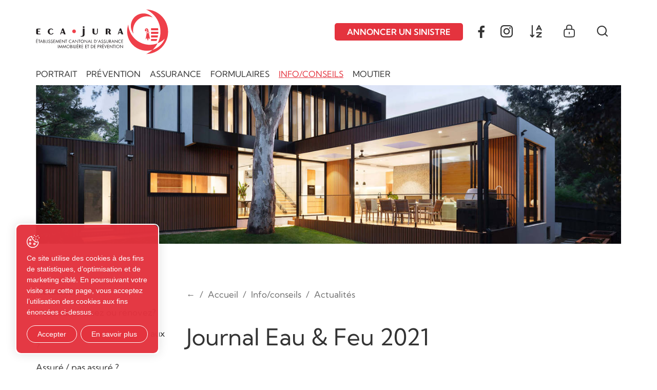

--- FILE ---
content_type: text/html; charset=utf-8
request_url: https://www.eca-jura.ch/fr/Info-conseils/Actualites/Journal-Eau-Feu-2021.html
body_size: 24235
content:
<!DOCTYPE html>
<!--	// Powered by IceCube2.NET The most Time and Cost effective WCM - http://www.icecube2.net   -->
<html xmlns="http://www.w3.org/1999/xhtml" xmlns:fb="http://www.facebook.com/2008/fbml" lang="fr-CH" xml:lang="fr-CH">
<head><!-- ICVHDOC:bc51ce48-2631-4d7d-ab0b-69455a12b92e,2.16.0.24,22.01.2026 09:26:03 -->
<!--V28 CSS3 buttons-->
<style type="text/css">
@font-face{ 
    font-family:'IceCubeIconsFont';font-weight:normal;font-style:normal; 
    src:url('//static-hostsolutions-ch.s3.amazonaws.com/IceCube/IceCubeIconsFont/IceCubeIconsFont.eot'); 
    src:url('//static-hostsolutions-ch.s3.amazonaws.com/IceCube/IceCubeIconsFont/IceCubeIconsFont.eot?#iefix') format('embedded-opentype'), 
        url('//static-hostsolutions-ch.s3.amazonaws.com/IceCube/IceCubeIconsFont/IceCubeIconsFont.woff') format('woff'), 
        url('//static-hostsolutions-ch.s3.amazonaws.com/IceCube/IceCubeIconsFont/IceCubeIconsFont.ttf') format('truetype'), 
        url('//static-hostsolutions-ch.s3.amazonaws.com/IceCube/IceCubeIconsFont/IceCubeIconsFont.svg#IceCubeIconsFont') format('svg');     
}
[data-icon]:before { font-family:'IceCubeIconsFont';content:attr(data-icon);speak:none;font-weight:normal;font-variant:normal;text-transform:none;line-height:1;-webkit-font-smoothing:antialiased;-moz-osx-font-smoothing:grayscale;margin-right:4px; }
</style>
<!--[if lte IE 7]><script type="text/javascript" src="//static-hostsolutions-ch.s3.amazonaws.com/IceCube/IceCubeIconsFont/lte-ie7.js"></script><![endif]-->

<!--/V28 CSS3 buttons-->




 
	<meta charset="utf-8">
	<meta http-equiv="x-ua-compatible" content="ie=edge">
	
	<title>Journal Eau & Feu 2021</title>
	
	<meta name="viewport" content="width=device-width, initial-scale=1.0">
	
	<style type="text/css">
	@charset "utf-8";
	
	body {
		--standard-text-color: #000;
		--lighter-text-color: #545454;
		--primary-color: #E4333E;
		--primary-color-hover: #d81c28;
		--secondary-color: red;
	
		--breadcrumb-color: #6f6f6f;
		--breadcrumb-color-hover: var(--primary-color-hover);
	
		--link-color: var(--primary-color);
		--link-hover: var(--primary-color);
	
		--navigation-color: var(--standard-text-color);
		--navigation-color-selected: var(--primary-color);
		--navigation-color-hover: var(--primary-color);
		--navigation-background:rgba(255,255,255,1);
		--header-background: #fff;
	
		--button-color: #fff;
		--button-color-hover: var(--button-color);
		
		--button-background: var(--primary-color);
		--button-border: var(--primary-color);
		--button-background-hover:var(--primary-color-hover);
	
	
		--button-light-background: #991c1a;
		--button-light-border: var(--button-light-background);
		--button-light-background-hover: #9b009b;
	
		--error-background: #D93A14;
	}

	@font-face {
		font-family: 'Kumbh Sans';
		src: url('/Htdocs/Fonts/KumbhSans-Regular.eot');
		src: url('/Htdocs/Fonts/KumbhSans-Regular.eot?#iefix') format('embedded-opentype'),
			url('/Htdocs/Fonts/KumbhSans-Regular.woff2') format('woff2'),
			url('/Htdocs/Fonts/KumbhSans-Regular.woff') format('woff'),
			url('/Htdocs/Fonts/KumbhSans-Regular.ttf') format('truetype');
		font-weight: normal;
		font-style: normal;
		font-display: swap;
	}

	@font-face {
		font-family: 'Kumbh Sans';
		src: url('/Htdocs/Fonts/KumbhSans-Bold.eot');
		src: url('/Htdocs/Fonts/KumbhSans-Bold.eot?#iefix') format('embedded-opentype'),
			url('/Htdocs/Fonts/KumbhSans-Bold.woff2') format('woff2'),
			url('/Htdocs/Fonts/KumbhSans-Bold.woff') format('woff'),
			url('/Htdocs/Fonts/KumbhSans-Bold.ttf') format('truetype');
		font-weight: bold;
		font-style: normal;
		font-display: swap;
	}

	@font-face {
		font-family: 'Kumbh Sans';
		src: url('/Htdocs/Fonts/KumbhSans-SemiBold.eot');
		src: url('/Htdocs/Fonts/KumbhSans-SemiBold.eot?#iefix') format('embedded-opentype'),
			url('/Htdocs/Fonts/KumbhSans-SemiBold.woff2') format('woff2'),
			url('/Htdocs/Fonts/KumbhSans-SemiBold.woff') format('woff'),
			url('/Htdocs/Fonts/KumbhSans-SemiBold.ttf') format('truetype');
		font-weight: 600;
		font-style: normal;
		font-display: swap;
	}



	@font-face {
	font-family: 'icomoon';
	src:  url('/Htdocs/Fonts/icomoon.eot?1og81g');
	src:  url('/Htdocs/Fonts/icomoon.eot?1og81g#iefix') format('embedded-opentype'),
		url('/Htdocs/Fonts/icomoon.ttf?1og81g') format('truetype'),
		url('/Htdocs/Fonts/icomoon.woff?1og81g') format('woff'),
		url('/Htdocs/Fonts/icomoon.svg?1og81g#icomoon') format('svg');
	font-weight: normal;
	font-style: normal;
	font-display: block;
	}

	[class^="appico-"], [class*=" appico-"] {
	/* use !important to prevent issues with browser extensions that change fonts */
	font-family: 'icomoon' !important;
	speak: never;
	font-style: normal;
	font-weight: normal;
	font-variant: normal;
	text-transform: none;
	line-height: 1;

	/* Better Font Rendering =========== */
	-webkit-font-smoothing: antialiased;
	-moz-osx-font-smoothing: grayscale;
	}

	.appico-arrow:before {
	content: "\e900";
	color: var(--primary-color);
	}
	.appico-az:before {
	content: "\e901";
	}
	.appico-controle .path1:before {
	content: "\e902";
	color: rgb(228, 51, 62);
	}
	.appico-controle .path2:before {
	content: "\e903";
	margin-left: -1em;
	color: rgb(255, 255, 255);
	}
	.appico-controle .path3:before {
	content: "\e904";
	margin-left: -1em;
	color: rgb(255, 255, 255);
	}
	.appico-heart:before {
	content: "\e905";
	color: var(--primary-color);
	}
	.appico-lock:before {
	content: "\e906";
	}
	.appico-meteo-alarm:before {
	content: "\e907";
	color: var(--primary-color);
	}
	.appico-meteo-mobile:before {
	content: "\e908";
	color: var(--primary-color);
	}
	.appico-search:before {
	content: "\e909";
	}
	.appico-Union:before {
	content: "\e90a";
	color: var(--primary-color);
	}
	.appico-Union-1:before {
	content: "\e90b";
	color: var(--primary-color);
	}
	.appico-x-red:before {
	content: "\e90c";
	color: var(--primary-color);
	}
	.appico-x:before {
	content: "\e90d";
	color: #fff;
	}


	:focus{outline: none;}
	body{font-size: 1.7rem;}

	#navigation ul,.owl-carousel,.subnavigation ul{list-style-type:none}
	hr,img{border:0}
	body,figure{margin:0}
	.sr-only,td,th{padding:0}
	html{font-family:'Kumbh Sans';-ms-text-size-adjust:100%;-webkit-text-size-adjust:100%;font-size: 55%;}
	article,aside,details,figcaption,figure,footer,header,hgroup,main,menu,nav,section,summary{display:block}
	audio,canvas,progress,video{display:inline-block;vertical-align:baseline}
	audio:not([controls]){display:none;height:0}
	[hidden],template{display:none}
	a{background-color:transparent}
	a:active,a:hover{outline:none}
	abbr[title]{border-bottom:1px dotted}
	b,optgroup,strong{font-weight:700}
	dfn{font-style:italic}
	mark{background:#ff0;color:#000}
	small{font-size:80%}
	sub,sup{font-size:75%;line-height:0;position:relative;vertical-align:baseline}
	.container-table,img{vertical-align:middle}
	sup{top:-.5em}
	sub{bottom:-.25em}
	svg:not(:root){overflow:hidden}
	hr{-webkit-box-sizing:content-box;-moz-box-sizing:content-box;box-sizing:content-box;height:0;margin-top:20px;margin-bottom:20px;border-top:1px solid #eee}
	pre,textarea{overflow:auto}
	code,kbd,pre,samp{font-family:monospace,monospace;font-size:1em}
	button,input,optgroup,select,textarea{color:inherit;font:inherit;margin:0}
	button,html input[type=button],input[type=reset],input[type=submit]{-webkit-appearance:button;cursor:pointer}
	button[disabled],html input[disabled]{cursor:default}
	button::-moz-focus-inner,input::-moz-focus-inner{border:0;padding:0}
	input[type=checkbox],input[type=radio]{-webkit-box-sizing:border-box;-moz-box-sizing:border-box;box-sizing:border-box;padding:0;vertical-align:sub}
	input[type=number]::-webkit-inner-spin-button,input[type=number]::-webkit-outer-spin-button{height:auto}
	input[type=search]{-webkit-appearance:textfield;-webkit-box-sizing:content-box;-moz-box-sizing:content-box;box-sizing:content-box}
	input[type=search]::-webkit-search-cancel-button,input[type=search]::-webkit-search-decoration{-webkit-appearance:none}
	table{border-collapse:collapse;border-spacing:0}
	*,:after,:before{-webkit-box-sizing:border-box;-moz-box-sizing:border-box;box-sizing:border-box}
	button,input,select,textarea{font-family:'Kumbh Sans';font-size:inherit;line-height:inherit}
	.img-responsive{display:block;max-width:100%;height:auto}
	.breadcrumb>li,.list-inline>li,.pagination{display:inline-block}
	.img-circle{border-radius:50%}
	.sr-only{position:absolute;width:1px;height:1px;margin:-1px;overflow:hidden;clip:rect(0, 0, 0, 0);border:0}
	.sr-only-focusable:active,.sr-only-focusable:focus{position:static;width:auto;height:auto;margin:0;overflow:visible;clip:auto}
	.social-links{font-size: 0.6em; vertical-align: 6px;}
	.headerActions .list-inline li:first-child .social-links{padding-left:15px;}
	.container,.container-fluid{margin-right:auto;margin-left:auto;padding-left:15px;padding-right:15px}
	.list-inline,.list-unstyled{padding-left:0;list-style:none}
	[role=button]{cursor:pointer}
	ol,ul{margin-top:0;margin-bottom:10px;list-style: initial;}
	ol ol,ol ul,ul ol,ul ul{margin-bottom:0}
	.list-inline{margin-left:-5px}
	.list-inline>li{padding-right:5px;padding-left:5px}
	.text-center{text-align:center}
	.row{margin-left:-15px;margin-right:-15px}
	.img-circle {border-radius: 50%}
	@media (min-width:768px){
		.container,.og-expander-inner{width:100%;padding-left:21px;padding-right:21px}
	}

	@media (min-width:992px){
		.container,.og-expander-inner{width:970px;padding-left:15px;padding-right:15px}
	}

	@media (min-width:1200px){
		.container,.og-expander-inner{width:1170px}
	}

	@media (min-width:1400px){
		.container,.og-expander-inner{width: 1366px;}
		.container,.container-fluid,.og-expander-inner{padding-left:21px;padding-right:21px}
		.row{margin-left:-21px;margin-right:-21px}
	}

	@media screen and (min-width:1600px){
		.container,.og-expander-inner{}
	}

	@media screen and (min-width:1800px){
		.container,.og-expander-inner{}
	}

	.col-lg-1,.col-lg-10,.col-lg-11,.col-lg-12,.col-lg-2,.col-lg-3,.col-lg-4,.col-lg-5,.col-lg-6,.col-lg-7,.col-lg-8,.col-lg-9,.col-md-1,.col-md-10,.col-md-11,.col-md-12,.col-md-2,.col-md-3,.col-md-4,.col-md-5,.col-md-6,.col-md-7,.col-md-8,.col-md-9,.col-sm-1,.col-sm-10,.col-sm-11,.col-sm-12,.col-sm-2,.col-sm-3,.col-sm-4,.col-sm-5,.col-sm-6,.col-sm-7,.col-sm-8,.col-sm-9,.col-xs-1,.col-xs-10,.col-xs-11,.col-xs-12,.col-xs-2,.col-xs-3,.col-xs-4,.col-xs-5,.col-xs-6,.col-xs-7,.col-xs-8,.col-xs-9{position:relative;min-height:1px;padding-left:15px;padding-right:15px}

	@media (min-width:1400px){
		.col-lg-1,.col-lg-10,.col-lg-11,.col-lg-12,.col-lg-2,.col-lg-3,.col-lg-4,.col-lg-5,.col-lg-6,.col-lg-7,.col-lg-8,.col-lg-9,.col-md-1,.col-md-10,.col-md-11,.col-md-12,.col-md-2,.col-md-3,.col-md-4,.col-md-5,.col-md-6,.col-md-7,.col-md-8,.col-md-9,.col-sm-1,.col-sm-10,.col-sm-11,.col-sm-12,.col-sm-2,.col-sm-3,.col-sm-4,.col-sm-5,.col-sm-6,.col-sm-7,.col-sm-8,.col-sm-9,.col-xs-1,.col-xs-10,.col-xs-11,.col-xs-12,.col-xs-2,.col-xs-3,.col-xs-4,.col-xs-5,.col-xs-6,.col-xs-7,.col-xs-8,.col-xs-9{padding-left:21px;padding-right:21px}
	}

	.col-xs-1,.col-xs-10,.col-xs-11,.col-xs-12,.col-xs-2,.col-xs-3,.col-xs-4,.col-xs-5,.col-xs-6,.col-xs-7,.col-xs-8,.col-xs-9{float:left}
	.col-xs-12{width:100%}
	.col-xs-11{width:91.66666667%}
	.col-xs-10{width:83.33333333%}
	.col-xs-9{width:75%}
	.col-xs-8{width:66.66666667%}
	.col-xs-7{width:58.33333333%}
	.col-xs-6{width:50%}
	.col-xs-5{width:41.66666667%}
	.col-xs-4{width:33.33333333%}
	.col-xs-3{width:25%}
	.col-xs-2{width:16.66666667%}
	.col-xs-1{width:8.33333333%}
	.col-xs-pull-12{right:100%}
	.col-xs-pull-11{right:91.66666667%}
	.col-xs-pull-10{right:83.33333333%}
	.col-xs-pull-9{right:75%}
	.col-xs-pull-8{right:66.66666667%}
	.col-xs-pull-7{right:58.33333333%}
	.col-xs-pull-6{right:50%}
	.col-xs-pull-5{right:41.66666667%}
	.col-xs-pull-4{right:33.33333333%}
	.col-xs-pull-3{right:25%}
	.col-xs-pull-2{right:16.66666667%}
	.col-xs-pull-1{right:8.33333333%}
	.col-xs-pull-0{right:auto}
	.col-xs-push-12{left:100%}
	.col-xs-push-11{left:91.66666667%}
	.col-xs-push-10{left:83.33333333%}
	.col-xs-push-9{left:75%}
	.col-xs-push-8{left:66.66666667%}
	.col-xs-push-7{left:58.33333333%}
	.col-xs-push-6{left:50%}
	.col-xs-push-5{left:41.66666667%}
	.col-xs-push-4{left:33.33333333%}
	.col-xs-push-3{left:25%}
	.col-xs-push-2{left:16.66666667%}
	.col-xs-push-1{left:8.33333333%}
	.col-xs-push-0{left:auto}
	.col-xs-offset-12{margin-left:100%}
	.col-xs-offset-11{margin-left:91.66666667%}
	.col-xs-offset-10{margin-left:83.33333333%}
	.col-xs-offset-9{margin-left:75%}
	.col-xs-offset-8{margin-left:66.66666667%}
	.col-xs-offset-7{margin-left:58.33333333%}
	.col-xs-offset-6{margin-left:50%}
	.col-xs-offset-5{margin-left:41.66666667%}
	.col-xs-offset-4{margin-left:33.33333333%}
	.col-xs-offset-3{margin-left:25%}
	.col-xs-offset-2{margin-left:16.66666667%}
	.col-xs-offset-1{margin-left:8.33333333%}
	.col-xs-offset-0{margin-left:0}

	@media (min-width:768px){
		.col-sm-1,.col-sm-10,.col-sm-11,.col-sm-12,.col-sm-2,.col-sm-3,.col-sm-4,.col-sm-5,.col-sm-6,.col-sm-7,.col-sm-8,.col-sm-9{float:left}
		.col-sm-12{width:100%}
		.col-sm-11{width:91.66666667%}
		.col-sm-10{width:83.33333333%}
		.col-sm-9{width:75%}
		.col-sm-8{width:66.66666667%}	
		.col-sm-7{width:58.33333333%}
		.col-sm-6{width:50%}
		.col-sm-5{width:41.66666667%}
		.col-sm-4{width:33.33333333%}
		.col-sm-3{width:25%}
		.col-sm-2{width:16.66666667%}
		.col-sm-1{width:8.33333333%}
		.col-sm-pull-12{right:100%}
		.col-sm-pull-11{right:91.66666667%}
		.col-sm-pull-10{right:83.33333333%}
		.col-sm-pull-9{right:75%}
		.col-sm-pull-8{right:66.66666667%}
		.col-sm-pull-7{right:58.33333333%}
		.col-sm-pull-6{right:50%}
		.col-sm-pull-5{right:41.66666667%}
		.col-sm-pull-4{right:33.33333333%}
		.col-sm-pull-3{right:25%}
		.col-sm-pull-2{right:16.66666667%}
		.col-sm-pull-1{right:8.33333333%}
		.col-sm-pull-0{right:auto}
		.col-sm-push-12{left:100%}
		.col-sm-push-11{left:91.66666667%}
		.col-sm-push-10{left:83.33333333%}
		.col-sm-push-9{left:75%}
		.col-sm-push-8{left:66.66666667%}
		.col-sm-push-7{left:58.33333333%}
		.col-sm-push-6{left:50%}
		.col-sm-push-5{left:41.66666667%}
		.col-sm-push-4{left:33.33333333%}
		.col-sm-push-3{left:25%}
		.col-sm-push-2{left:16.66666667%}
		.col-sm-push-1{left:8.33333333%}
		.col-sm-push-0{left:auto}
		.col-sm-offset-12{margin-left:100%}
		.col-sm-offset-11{margin-left:91.66666667%}
		.col-sm-offset-10{margin-left:83.33333333%}
		.col-sm-offset-9{margin-left:75%}
		.col-sm-offset-8{margin-left:66.66666667%}
		.col-sm-offset-7{margin-left:58.33333333%}
		.col-sm-offset-6{margin-left:50%}
		.col-sm-offset-5{margin-left:41.66666667%}
		.col-sm-offset-4{margin-left:33.33333333%}
		.col-sm-offset-3{margin-left:25%}
		.col-sm-offset-2{margin-left:16.66666667%}
		.col-sm-offset-1{margin-left:8.33333333%}
		.col-sm-offset-0{margin-left:0}
	}

	@media (min-width:992px){
		.col-md-1,.col-md-10,.col-md-11,.col-md-12,.col-md-2,.col-md-3,.col-md-4,.col-md-5,.col-md-6,.col-md-7,.col-md-8,.col-md-9{float:left}
		.col-md-12{width:100%}
		.col-md-11{width:91.66666667%}
		.col-md-10{width:83.33333333%}
		.col-md-9{width:75%}
		.col-md-8{width:66.66666667%}
		.col-md-7{width:58.33333333%}
		.col-md-6{width:50%}
		.col-md-5{width:41.66666667%}
		.col-md-4{width:33.33333333%}
		.col-md-3{width:25%}
		.col-md-2{width:16.66666667%}
		.col-md-1{width:8.33333333%}
		.col-md-pull-12{right:100%}
		.col-md-pull-11{right:91.66666667%}
		.col-md-pull-10{right:83.33333333%}
		.col-md-pull-9{right:75%}
		.col-md-pull-8{right:66.66666667%}
		.col-md-pull-7{right:58.33333333%}
		.col-md-pull-6{right:50%}
		.col-md-pull-5{right:41.66666667%}
		.col-md-pull-4{right:33.33333333%}
		.col-md-pull-3{right:25%}
		.col-md-pull-2{right:16.66666667%}
		.col-md-pull-1{right:8.33333333%}
		.col-md-pull-0{right:auto}
		.col-md-push-12{left:100%}
		.col-md-push-11{left:91.66666667%}
		.col-md-push-10{left:83.33333333%}
		.col-md-push-9{left:75%}
		.col-md-push-8{left:66.66666667%}
		.col-md-push-7{left:58.33333333%}
		.col-md-push-6{left:50%}
		.col-md-push-5{left:41.66666667%}
		.col-md-push-4{left:33.33333333%}
		.col-md-push-3{left:25%}
		.col-md-push-2{left:16.66666667%}
		.col-md-push-1{left:8.33333333%}
		.col-md-push-0{left:auto}
		.col-md-offset-12{margin-left:100%}
		.col-md-offset-11{margin-left:91.66666667%}
		.col-md-offset-10{margin-left:83.33333333%}
		.col-md-offset-9{margin-left:75%}
		.col-md-offset-8{margin-left:66.66666667%}
		.col-md-offset-7{margin-left:58.33333333%}
		.col-md-offset-6{margin-left:50%}
		.col-md-offset-5{margin-left:41.66666667%}
		.col-md-offset-4{margin-left:33.33333333%}
		.col-md-offset-3{margin-left:25%}
		.col-md-offset-2{margin-left:16.66666667%}
		.col-md-offset-1{margin-left:8.33333333%}
		.col-md-offset-0{margin-left:0}
	}

	@media (min-width:1200px){
		.col-lg-1,.col-lg-10,.col-lg-11,.col-lg-12,.col-lg-2,.col-lg-3,.col-lg-4,.col-lg-5,.col-lg-6,.col-lg-7,.col-lg-8,.col-lg-9{float:left}
		.col-lg-12{width:100%}
		.col-lg-11{width:91.66666667%}
		.col-lg-10{width:83.33333333%}
		.col-lg-9{width:75%}
		.col-lg-8{width:66.66666667%}
		.col-lg-7{width:58.33333333%}
		.col-lg-6{width:50%}
		.col-lg-5{width:41.66666667%}
		.col-lg-4{width:33.33333333%}
		.col-lg-3{width:25%}
		.col-lg-2{width:16.66666667%}
		.col-lg-1{width:8.33333333%}
		.col-lg-pull-12{right:100%}
		.col-lg-pull-11{right:91.66666667%}
		.col-lg-pull-10{right:83.33333333%}
		.col-lg-pull-9{right:75%}
		.col-lg-pull-8{right:66.66666667%}
		.col-lg-pull-7{right:58.33333333%}
		.col-lg-pull-6{right:50%}
		.col-lg-pull-5{right:41.66666667%}
		.col-lg-pull-4{right:33.33333333%}
		.col-lg-pull-3{right:25%}
		.col-lg-pull-2{right:16.66666667%}
		.col-lg-pull-1{right:8.33333333%}
		.col-lg-pull-0{right:auto}
		.col-lg-push-12{left:100%}
		.col-lg-push-11{left:91.66666667%}
		.col-lg-push-10{left:83.33333333%}
		.col-lg-push-9{left:75%}
		.col-lg-push-8{left:66.66666667%}
		.col-lg-push-7{left:58.33333333%}
		.col-lg-push-6{left:50%}
		.col-lg-push-5{left:41.66666667%}
		.col-lg-push-4{left:33.33333333%}
		.col-lg-push-3{left:25%}
		.col-lg-push-2{left:16.66666667%}
		.col-lg-push-1{left:8.33333333%}
		.col-lg-push-0{left:auto}
		.col-lg-offset-12{margin-left:100%}
		.col-lg-offset-11{margin-left:91.66666667%}
		.col-lg-offset-10{margin-left:83.33333333%}
		.col-lg-offset-9{margin-left:75%}
		.col-lg-offset-8{margin-left:66.66666667%}
		.col-lg-offset-7{margin-left:58.33333333%}
		.col-lg-offset-6{margin-left:50%}
		.col-lg-offset-5{margin-left:41.66666667%}
		.col-lg-offset-4{margin-left:33.33333333%}
		.col-lg-offset-3{margin-left:25%}
		.col-lg-offset-2{margin-left:16.66666667%}
		.col-lg-offset-1{margin-left:8.33333333%}
		.col-lg-offset-0{margin-left:0}
	}

	.fade{opacity:0;-webkit-transition:opacity .15s linear;-o-transition:opacity .15s linear;transition:opacity .15s linear}
	.fade.in{opacity:1}
	.collapse{display:none}
	.collapse.in{display:block}
	tr.collapse.in{display:table-row}
	tbody.collapse.in{display:table-row-group}
	.collapsing{position:relative;height:0;overflow:hidden;-webkit-transition-property:height, visibility;-o-transition-property:height, visibility;transition-property:height, visibility;-webkit-transition-duration:.35s;-o-transition-duration:.35s;transition-duration:.35s;-webkit-transition-timing-function:ease;-o-transition-timing-function:ease;transition-timing-function:ease}
	.pagination{padding-left:0;margin:20px 0;border-radius:4px}
	.pagination>li{display:inline}
	.pagination>li>a,.pagination>li>span{position:relative;float:left;padding:6px 12px;line-height:1.42857143;text-decoration:none;color:#337ab7;background-color:#fff;border:1px solid #ddd;margin-left:-1px}
	.pagination>li:first-child>a,.pagination>li:first-child>span{margin-left:0;border-bottom-left-radius:4px;border-top-left-radius:4px}
	.pagination>li:last-child>a,.pagination>li:last-child>span{border-bottom-right-radius:4px;border-top-right-radius:4px}
	.pagination>li>a:focus,.pagination>li>a:hover,.pagination>li>span:focus,.pagination>li>span:hover{z-index:2;color:#23527c;background-color:#eee;border-color:#ddd}
	.pagination>.active>a,.pagination>.active>a:focus,.pagination>.active>a:hover,.pagination>.active>span,.pagination>.active>span:focus,.pagination>.active>span:hover{z-index:3;color:#fff;background-color:#337ab7;border-color:#337ab7;cursor:default}
	.pagination>.disabled>a,.pagination>.disabled>a:focus,.pagination>.disabled>a:hover,.pagination>.disabled>span,.pagination>.disabled>span:focus,.pagination>.disabled>span:hover{color:#777;background-color:#fff;border-color:#ddd;cursor:not-allowed}
	.pagination-lg>li>a,.pagination-lg>li>span{padding:10px 16px;font-size:18px;line-height:1.3333333}
	.pagination-lg>li:first-child>a,.pagination-lg>li:first-child>span{border-bottom-left-radius:6px;border-top-left-radius:6px}
	.pagination-lg>li:last-child>a,.pagination-lg>li:last-child>span{border-bottom-right-radius:6px;border-top-right-radius:6px}
	.pagination-sm>li>a,.pagination-sm>li>span{padding:5px 10px;font-size:12px;line-height:1.5}
	.pagination-sm>li:first-child>a,.pagination-sm>li:first-child>span{border-bottom-left-radius:3px;border-top-left-radius:3px}
	.pagination-sm>li:last-child>a,.pagination-sm>li:last-child>span{border-bottom-right-radius:3px;border-top-right-radius:3px}
	.clearfix:after,.clearfix:before,.container-fluid:after,.container-fluid:before,.container:after,.container:before,.row:after,.row:before{content:" ";display:table}
	.center-block,.content .row:after,.content .row:before,.row.d-flex:after,.row.d-flex:before{display:block}
	.clearfix:after,.container-fluid:after,.container:after,.row:after{clear:both}
	.center-block{margin-left:auto;margin-right:auto}
	.owl-carousel,.owl-carousel ul{margin:0;padding:0}
	.pull-right{float:right!important}
	.pull-left{float:left!important}
	.text-right{text-align:right!important}
	.hide{display:none!important}
	.show{display:block!important}
	.hidden,.visible-lg,.visible-lg-block,.visible-lg-inline,.visible-lg-inline-block,.visible-md,.visible-md-block,.visible-md-inline,.visible-md-inline-block,.visible-sm,.visible-sm-block,.visible-sm-inline,.visible-sm-inline-block,.visible-xl-block,.visible-xs,.visible-xs-block,.visible-xs-inline,.visible-xs-inline-block{display:none!important}
	.invisible{visibility:hidden}
	.text-hide{font:0/0 a;color:transparent;text-shadow:none;background-color:transparent;border:0}
	.default-title-red,.wysiwyg-red,a,a:hover{color:var(--primary-color)}
	.affix{position:fixed}

	@media (max-width:767px){
		.visible-xs{display:block!important}
		table.visible-xs{display:table!important}
		tr.visible-xs{display:table-row!important}
		td.visible-xs,th.visible-xs{display:table-cell!important}
		.visible-xs-block{display:block!important}
		.visible-xs-inline{display:inline!important}
		.visible-xs-inline-block{display:inline-block!important}
	}

	@media (min-width:768px) and (max-width:991px){
		.visible-sm{display:block!important}
		table.visible-sm{display:table!important}
		tr.visible-sm{display:table-row!important}
		td.visible-sm,th.visible-sm{display:table-cell!important}
		.visible-sm-block{display:block!important}
		.visible-sm-inline{display:inline!important}
		.visible-sm-inline-block{display:inline-block!important}
	}

	@media (min-width:992px) and (max-width:1199px){
		.visible-md{display:block!important}
		table.visible-md{display:table!important}
		tr.visible-md{display:table-row!important}
		td.visible-md,th.visible-md{display:table-cell!important}
		.visible-md-block{display:block!important}.visible-md-inline{display:inline!important}
		.visible-md-inline-block{display:inline-block!important}
	}

	@media (min-width:1200px){
		.visible-lg{display:block!important}
		table.visible-lg{display:table!important}
		tr.visible-lg{display:table-row!important}
		td.visible-lg,th.visible-lg{display:table-cell!important}
		.visible-lg-block{display:block!important}
		.visible-lg-inline{display:inline!important}
		.visible-lg-inline-block{display:inline-block!important}
		.hidden-lg{display:none!important}
	}

	@media (min-width:1400px){
		.visible-xl-block{display:block!important}
	}

	@media (max-width:767px){
		.hidden-xs{display:none!important}
	}

	@media (min-width:768px) and (max-width:991px){
		.hidden-sm{display:none!important}
	}

	@media (min-width:992px) and (max-width:1199px){
		.hidden-md{display:none!important}
	}

	.visible-print{display:none!important}

	@media print{
		.visible-print{display:block!important}
		table.visible-print{display:table!important}
		tr.visible-print{display:table-row!important}
		td.visible-print,th.visible-print{display:table-cell!important}
	}

	.visible-print-block{display:none!important}

	@media print{
		.visible-print-block{display:block!important}
	}

	.visible-print-inline{display:none!important}

	@media print{
		.visible-print-inline{display:inline!important}
	}

	.visible-print-inline-block{display:none!important}

	@media print{
		.visible-print-inline-block{display:inline-block!important}
		.hidden-print{display:none!important}
	}

	.owl-carousel,.owl-carousel .owl-item{-webkit-tap-highlight-color:transparent;position:relative}
	.owl-carousel .animated{-webkit-animation-duration:1s;animation-duration:1s;-webkit-animation-fill-mode:both;animation-fill-mode:both}
	.owl-carousel .owl-animated-in{z-index:0}
	.owl-carousel .owl-animated-out{z-index:1}
	.owl-carousel .fadeOut{-webkit-animation-name:fadeOut;animation-name:fadeOut}
	@-webkit-keyframes fadeOut{
		0%{opacity:1}
		100%{opacity:0}
	}

	@keyframes fadeOut{
		0%{opacity:1}
		100%{opacity:0}
	}

	.owl-height{-webkit-transition:height .5s ease-in-out;-moz-transition:height .5s ease-in-out;-ms-transition:height .5s ease-in-out;-o-transition:height .5s ease-in-out;transition:height .5s ease-in-out}
	.owl-carousel{z-index:1}
	.owl-carousel .owl-stage{position:relative;-ms-touch-action:pan-Y}
	.owl-carousel .owl-stage:after{content:".";display:block;clear:both;visibility:hidden;line-height:0;height:0}
	.owl-carousel .owl-stage-outer{position:relative;overflow:hidden;-webkit-transform:translate3d(0, 0, 0)}
	.owl-carousel .owl-dots .owl-dot,.owl-carousel .owl-dots .owl-nav .owl-next,.owl-carousel .owl-dots .owl-nav .owl-prev{cursor:pointer;cursor:hand;-webkit-user-select:none;-khtml-user-select:none;-moz-user-select:none;-ms-user-select:none;user-select:none}
	.owl-carousel.owl-loaded{display:block}
	.owl-carousel.owl-loading{/*opacity:0;*/display:block}
	.owl-carousel .owl-refresh .owl-item,.owl-carousel .owl-video-playing .owl-video-play-icon,.owl-carousel .owl-video-playing .owl-video-tn{display:none}
	.owl-carousel.owl-hidden{opacity:0}
	.owl-carousel .owl-item{min-height:1px;float:left;-webkit-backface-visibility:hidden;-webkit-touch-callout:none;-webkit-user-select:none;-moz-user-select:none;-ms-user-select:none;user-select:none}
	.owl-carousel .owl-item img{display:block;width:100%;-webkit-transform-style:preserve-3d;transform-style:preserve-3d;margin:0;}
	.owl-carousel.owl-text-select-on .owl-item{-webkit-user-select:auto;-moz-user-select:auto;-ms-user-select:auto;user-select:auto}
	.owl-carousel .owl-grab{cursor:move;cursor:-webkit-grab;cursor:-o-grab;cursor:-ms-grab;cursor:grab}
	.owl-carousel.owl-rtl{direction:rtl}
	.owl-carousel.owl-rtl .owl-item{float:right}
	.no-js .owl-carousel{display:block}
	.owl-carousel .owl-item .owl-lazy{/*opacity:0;*/-webkit-transition:opacity .4s ease;-moz-transition:opacity .4s ease;-ms-transition:opacity .4s ease;-o-transition:opacity .4s ease;transition:opacity .4s ease}
	.owl-carousel .owl-video-wrapper{position:relative;height:100%;background:#000}
	.owl-carousel .owl-video-play-icon{position:absolute;height:80px;width:80px;left:50%;top:50%;margin-left:-40px;margin-top:-40px;background:url(owl.video.play.png) no-repeat;cursor:pointer;z-index:1;-webkit-backface-visibility:hidden;-webkit-transition:scale .1s ease;-moz-transition:scale .1s ease;-ms-transition:scale .1s ease;-o-transition:scale .1s ease;transition:scale .1s ease}
	.owl-carousel .owl-video-play-icon:hover{-webkit-transition:scale(1.3, 1.3);-moz-transition:scale(1.3, 1.3);-ms-transition:scale(1.3, 1.3);-o-transition:scale(1.3, 1.3);transition:scale(1.3, 1.3)}
	.owl-carousel .owl-video-tn{opacity:0;height:100%;background-position:center center;background-repeat:no-repeat;-webkit-background-size:contain;-moz-background-size:contain;-o-background-size:contain;background-size:contain;-webkit-transition:opacity .4s ease;-moz-transition:opacity .4s ease;-ms-transition:opacity .4s ease;-o-transition:opacity .4s ease;transition:opacity .4s ease}
	.owl-carousel .owl-video-frame{position:relative;z-index:1}
	.owl-carousel .owl-dots{text-align:center;width:100%;padding:1em 0}
	.owl-carousel .owl-dots.disabled{display: none;}
	.owl-carousel .owl-dot{display:inline-block;width:12px;height:12px;margin: 0 8px;border-radius:12px;background: #b2b2b2;border:0;position:relative;transition:all ease .2s;cursor:pointer;padding:0;}
	.owl-carousel .owl-dot.active{background: var(--primary-color);}
	.owl-carousel .owl-dot span{display: none;}
	.owl-carousel .owl-dot.active span{display: none;}
	.owl-carousel{display:block;margin:0;width:auto;overflow:hidden;-ms-touch-action:pan-y;touch-action:pan-y}
	.owl-carousel:after{content:'';clear:both;display:block}
	.owl-carousel .item{float:left;padding:0;width:100%}
	.BlocSlideshow .owl-carousel .item{padding:0}
	.BlocSlideshow .owl-carousel li:nth-child(n + 2){display:none}
	.BlocSlideshow .owl-carousel.owl-loaded li:nth-child(n + 2){display:block}
	.owl-carousel .item img{width:100%;transition:filter .3s !important;}
	.owl-carousel .item img.owl-loadImg{filter:blur(5px)}
	img{transition:filter .3s}
	img.lazyload{filter:blur(5px)}
	picture{display:block;overflow:hidden}
	
	.main-slider ul li img { brightness(0.9) }
    .main-slider ul li:after { background: rgb(0,0,0);background: linear-gradient(0deg, rgba(0,0,0,0.8995973389355743) 0%, rgba(255,255,255,0) 100%);content: '';display: block;height: 100%;position: absolute;top: 0;width: 100%; }

	/* En mode d'edition */
	.modificationIC2 .BlocSlideshow .owl-carousel .item{ padding:10px 0; } 
	.modificationIC2 .BlocSlideshow .owl-carousel li:nth-child(n + 2){display:block}
	.modificationIC2 .BlocSlideshow .owl-carousel.owl-loaded li:nth-child(n + 2){display:block}
	/* .modificationIC2 .owl-carousel .item img.owl-loadImg{filter:none} */

	/* h1.pageTitle */
	.home h1.pageTitle {font-size: 0; margin: 0; padding: 0;}
	.home .main-content {margin: 0;}

	/* Typographie */
	body{font-family:'Kumbh Sans';font-weight: 400;line-height:1.5;overflow-y:scroll;-ms-overflow-style:scrollbar;color: #333333;}
	.default-subtitle,.default-title,.pageTitle,.wysiwyg-pageTitle,.wysiwyg-h1,.wysiwyg-h2,.wysiwyg-h3,h1,h2,h3,h4,h5,h6{line-height:1.2;font-weight: 400;}
	.pageTitle, .wysiwyg-pageTitle{font-size:2em;margin:0 0 .2em}
	.default-title, .wysiwyg-h1{font-size: 3.6rem;}
	.default-subtitle,.default-subtitle-red,h3,.wysiwyg-h2,.wysiwyg-h3{font-size:1.333334em}
	.wysiwyg-h3{color:var(--primary-color)}

	.default-subtitle,.default-title,.pageTitle,h1,h2,h3,h4,h5,h6{margin:.83em 0}p{margin:1em 0}

	.IC2Site img{width:100%}
	.part p{margin:0 0 1em}
		
	a{text-decoration:none}
	a:hover{text-decoration:underline}
	address{font-style:normal}

	/* Breadcrumb */
	.breadcrumb{padding:0;margin:10px 0 15px;list-style:none}
	.breadcrumb li,.breadcrumb li a{text-indent:0;position:static;white-space:nowrap;width:auto;height:auto;display:inline-block;padding:2px 0}
	.breadcrumb .owl-item:last-child:after,
	.scroll-breadcrumb .breadcrumb>li+li:before{display:none}
	.breadcrumb>li+li:before{content:"/\00a0";padding:0 5px;color:#6f6f6f}
	.breadcrumb .owl-item:after{content:'»';position:absolute;right:5px;top:3px}
	.breadcrumb .active{color:#6f6f6f}
	.breadcrumb a{color:#6f6f6f}
	.breadcrumb a:hover{color:var(--primary-color)}

	.container-table{display:table-cell}

	.part{margin-bottom:2em}
	.part.BlocTitle{margin-bottom:0}
	.part.BlocDropdown{margin-bottom:6px}

	/* Font d'icônes */
	/* Attention! Pour éviter les effets de cache du navigateur, mettre à jour la version de la font d'icônes */
	@font-face{font-family:icons;src:url(/Htdocs/Fonts/icons_1.woff?v1) format("woff");font-weight:400;font-style:normal}
	[class*=icon-]:before{display:inline-block;font-family:icons;font-style:normal;font-weight:400;line-height:1;-webkit-font-smoothing:antialiased;-moz-osx-font-smoothing:grayscale;vertical-align:baseline}

	.icon-basket:before{content:'\0041';}
	.icon-calendar:before{content:'\0042';}
	.icon-contact:before{content:'\0043';}
	.icon-darrow:before{content:'\0044';}
	.icon-fb:before{content:'\0045';}
	.icon-house:before{content:'\0046';}
	.icon-ig:before{content:'\0047';}
	.icon-larrow:before{content:'\0048';}
	.icon-lock:before{content:'\0049';}
	.icon-phone:before{content:'\004a';}
	.icon-pin:before{content:'\004b';}
	.icon-rarrow:before{content:'\004c';}
	.icon-search:before{content:'\004d';}
	.icon-twitter:before{content:'\004e';}
	.icon-uarrow:before{content:'\004f';}

	/* Bouton et styles de bouton WYSIWYG */
	.btn-container{text-align:center}
	.btn,.wysiwyg-btn a, .content button, .og-details a{display:inline-block;background-color:var(--primary-color);font-size: 1.6rem;color:#fff;padding: 1.3rem 3rem;margin-bottom:0;font-weight: 600;line-height:1.42857143;cursor:pointer;text-align:center;white-space:nowrap;vertical-align:middle;-ms-touch-action:manipulation;touch-action:manipulation;-webkit-user-select:none;-moz-user-select:none;-ms-user-select:none;user-select:none;background-image:none;transition:all ease .2s;position:relative;text-transform: uppercase;border-radius: 5px;border: 0;}

	.wysiwyg-bold{font-weight:bold;}

	.btn.btn-light, .og-details a{color:#000;border:1px solid #000;background:0 0}
	.btn.btn-light:focus,.btn.btn-light:hover, .og-details a:hover, .og-details a:focus{background:var(--primary-color);border-color:var(--primary-color);color:#fff;text-decoration:none}
	.btn.btn-light:active, .og-details a:active{background:#991c1a;border-color:#991c1a;color:#fff}
	.btn.btn-light-i{color:#fff;border-color:#fff}
	.btn.active.focus,.btn.active:focus,.btn.focus,.btn:active.focus,.btn:active:focus,.btn:focus,.wysiwyg-btn a:active,.wysiwyg-btn a:focus,.content button:active{outline:-webkit-focus-ring-color auto 1px;outline-offset:-2px}
	.btn:focus,.btn:hover, .btn-mabcj:hover,.wysiwyg-btn a:focus,.wysiwyg-btn a:hover,.content button:hover{color:#fff;text-decoration:none;background-color: var(--primary-color-hover)}
	.btn.active,.btn:active,.wysiwyg-btn a:active{background-image:none;outline:0;background-color:#c51a24}
		
	/* Header */		
	#header{position:fixed;top:0;left:0;width:100%;height: auto;box-shadow:0 3px 10px rgba(0,0,0,.15);background-color:#fff;transition:all ease .6s;z-index:501}
	#header.sticky,.int #header{top:0;transition:all ease .25s}
	#header .container{position:relative}
	.brand{display: inline-block;margin: 5px 10px 6px 0;}
	.brand img{width: 158px;height: 54px;}
		
	/* Navigation */
	.nav-container{position:fixed;left:0;top:60px;width:100vw;height:0;background:rgba(255,255,255,1);z-index:10;transition:all ease .3s;opacity:0}
	.nav-container.nav-open{opacity:1;left:0;width:100vw;height:calc(100vh - 60px);transition:all ease .3s;z-index:4;overflow: scroll;}
	#navigation{display:none}
	.nav-open #navigation{display:block}
	.no-scroll body{margin:0;height:100%;overflow:hidden}
	.scrollable-content{height:0;width:100%;overflow:hidden;}
	.nav-open .scrollable-content{height:calc(100vh - 60px);width:100%;overflow:scroll;padding-top: 13rem;padding-bottom: 3rem;}

	/* Navigation, hamburger menus (afficher la nav/afficher les sous-niveaux) */
	.navbar-toggle,
	#navigation .sub-menu-2{position:absolute;right:15px;top: 14px;width: 32px;height:42px;padding:0;margin:0;border:none;background:0 0;transform:rotate(0deg);transition:.2s ease-in-out;}
	#navigation .sub-menu-2{top:5px}
	.navbar-toggle .icon-bar,
	.sub-menu-2 .icon-bar{display:block;position:absolute;margin:0 !important;height:2px;width:100%;background: #333333;border-radius:9px;opacity:1;left:0;transform:rotate(0deg);transition:.2s ease-in-out;}
	.sub-menu-2 .icon-bar{background-color:#666}
	.icon-bar:nth-child(1){top:11px;}
	.icon-bar:nth-child(2),.icon-bar:nth-child(3){top:18px;}
	.icon-bar:nth-child(4){top:25px;}
	.flip .icon-bar:nth-child(1){top:0px;width:0%;left:50%;opacity:0;}
	.flip .icon-bar:nth-child(2){transform:rotate(45deg);}
	.flip .icon-bar:nth-child(3){transform:rotate(-45deg)}
	.flip .icon-bar:nth-child(4){top:18px;width:0%;left:50%;opacity:0}

	#navigation ul{margin:0;padding:0}
	#navigation .children,
	#navigation .children ul,
	#navigation ul ul,
	#navigation .children-2{z-index:3;position:static;display:none;width:100%;}
	#navigation ul ul ul{border-color:rgba(0,0,0,.15);position: relative !important;}
	#navigation ul ul ul ul{border-color:rgba(0,0,0,.2)}
	#navigation ul ul ul:before{content: "";position: absolute;left: 30px;top: 0;border-left: 1px solid var(--primary-color);height: 100%;z-index: 1;}

	#navigation li{vertical-align:top;display:block;position:relative;}
	#navigation li li{display: block;}
	#navigation li li li{border-color:rgba(0,0,0,.15)}
	#navigation li li li li{border-color:rgba(0,0,0,.2)}
	#navigation li li:last-child{border-bottom:none}

	#navigation a{display:block;text-decoration:none;background:rgba(255,255,255,1);padding: 12px 65px 12px 15px;font-size: 15px;transition:all ease .2s;text-transform: uppercase;color: #333;}
	#navigation .sub-menu.level0 > a:before{content:'';display:block;position:absolute;left:18px;top:25px;width:0;height:0;border-top:5px solid transparent;border-bottom:5px solid transparent;border-left:5px solid var(--primary-color);transition:all ease .2s}
	#navigation .open-down.level0 > a:before{transform:rotate(90deg);border-left-color:var(--primary-color)}
	#navigation .sub-menu.level0 >.open-down,
	#navigation .sub-menu.level1 >.open-down{font-weight: 600;color:#333;}
	#navigation a:hover{color:var(--primary-color)}
	#navigation li li a{background:rgba(0,0,0,.05);color: #333;padding-left: 3.5rem;text-transform: none;}
	#navigation li li li a{padding-left: 50px;}
	#navigation li li li li a{font-size:1em;padding-left:50px;background:rgba(0,0,0,.15)}
	#navigation .selected > a{text-decoration:underline}

    .wysiwyg-b{
		font-weight:bold;
		font-style:normal;
		color:#E4333E;
		text-transform:none;
		text-decoration:none;
		text-align:left;
		background:none;
		margin:0;
		padding:0;
		border:none;
    }
    
    .wysiwyg-w{
		font-weight:normal;
		font-style:normal;
		color:#333333;
		text-transform:none;
		text-decoration:none;
		line-height:1.5;
		text-align:left;
		background:url(/Htdocs/Images/lib/warning.png) no-repeat 0 0;
		margin:0 0 0.4em 0;
		padding:0 0 0 40px;
		border:none;
	}					


	@media (max-width:991px){
		.nav-open #navigation {padding-bottom: 10rem;}
		.nav-container.nav-open {background: white;}
		#navigation .sub-menu.level0 > a:before,
		#navigation .sub-menu.level1 > a:before,
		#navigation .sub-menu.level2 > a:before {
			content: '';
			position: absolute;
			height: 12px;
			width: 2px;
			top: 16px;
			right: 26px;
			margin-top: -1px;
			background: var(--primary-color);
			transform: rotate(-180deg);
			border: 0;
			left: auto;
			}
		#navigation .sub-menu.level0 > a::after, 
		#navigation .sub-menu.level1 > a::after,
		#navigation .sub-menu.level2 > a::after {
			content: '';
			position: absolute;
			height: 12px;
			width: 2px;
			top: 16px;
			right: 26px;
			margin-top: -1px;
			background: var(--primary-color);
			transform: rotate(-90deg);
			border: 0;
			transition: all ease .2s;
		}
		.level0 > a.open-down::before, 
		.level1 > a.open-down::before,
		.level2 > a.open-down::before{
			transform: rotate(-90deg) !important;
		}
		.level0 > a.open-down::after, 
		.level1 > a.open-down::after,
		.level2 > a.open-down::after {
			transform: rotate(90deg) !important;
		}
	}
	
	.pcSideMenu .sub-menu > a:not(.open-link) {
		display:inline-block;
		width:85%;
	}

	.pcSideMenu .sub-menu > a.open-link {
		display:inline-block;
		padding:.9rem;
	}

	.pcSideMenu .sub-menu > a.open-link:before {
		content: '';
		position: absolute;
		height: 12px;
		width: 2px;
		top: 7px;
		right: 0;
		margin-top: -1px;
		background: var(--primary-color);
		transform: rotate(-180deg);
		border: 0;
		left: auto;
		}
	.pcSideMenu .sub-menu > a.open-link::after{
		content: '';
		position: absolute;
		height: 12px;
		width: 2px;
		top: 7px;
		right: 0;
		margin-top: -1px;
		background: var(--primary-color);
		transform: rotate(-90deg);
		border: 0;
		transition: all ease .2s;
	}
	.pcSideMenu .sub-menu > a.open-down::before{
		transform: rotate(-90deg) !important;
	}
	.pcSideMenu .sub-menu > a.open-down::after{
		transform: rotate(90deg) !important;
	}

	.pcSideMenu .open-sub { display: block; }
	.pcSideMenu .children:has(> .selected) { display: block; }

	/* Sous-navigation */
	.subnavigation ul{margin:0;padding:0}
	.subnavigation ul ul{border-top:1px solid #ddd}
	.subnavigation li{border-bottom:1px solid #ddd;display:block;}
	.subnavigation li:last-child{border-bottom:none}
	.subnavigation li a{display:block;padding:12px;background:rgba(0,0,0,.05);color:#000}
	.subnavigation li li a{display:block;padding-left:24px;background:rgba(0,0,0,.08)}
	.subnavigation li li li a{display:block;padding-left:36px;background:rgba(0,0,0,.11)}
	.subnavigation .selected > a{background-color:var(--primary-color);color:#fff}

	/* Personnalisation Owl, nav/pagination */
	.owl-nav{margin-bottom:1em;margin-top:2px;position:relative;z-index:1;text-align:center}
	.owl-nav.disabled{display:none}
	.owl-next,.owl-prev{display:inline-block;margin:0 6px}
	.owl-nav .arrow{background:0 0;border:1px solid #a3a3a3;color:#a6a6a6;border-radius:30px;padding:4px 30px}
	.owl-nav .disabled .arrow{border-color:#d4d4d4;color:#d4d4d4}

	/* Slider/Image d'en-tête - Home et pages internes */
	.main-slider ul{list-style-type:none;margin:0;padding:0}
	.int .main-slider .container { position:relative; }
	.int .main-slider ul { position:absolute;width:100%;top:0; }
	.main-slider{margin: 65px 0 42px;position: relative;}
	.main-slider >.container-fluid{padding-left: 0;padding-right: 0;}
	.main-slider .owl-carousel .owl-dots{position:absolute;bottom:0;text-align: left;}
	.main-slider #mainCarouselDotsContainer{position: absolute;left:0;bottom: 1rem;z-index: 3;width: 100%;}
	.main-slider #mainCarouselDotsContainer .container{padding-left: 15px;padding-right: 15px;text-align: center;}

	.main-slider #mainCarouselDotsContainer .owl-dots{padding-top:0;padding-bottom:0;}
	.main-slider #mainCarouselDotsContainer .owl-dots.disabled,.owl-carousel .owl-dots.disabled{display: none;}
	.main-slider #mainCarouselDotsContainer .owl-dot,.owl-carousel .owl-dot{display:inline-block;width: 10px;height: 10px;margin:0 4px;border-radius:12px;background: #b2b2b2;border:0;position:relative;transition:all ease .2s;cursor:pointer;padding:0;}
	.main-slider #mainCarouselDotsContainer .owl-dot.active,.owl-carousel .owl-dot.active{background: var(--primary-color);}
	.main-slider #mainCarouselDotsContainer .owl-dot span,.owl-carousel .owl-dot span{display: none;}
	.main-slider #mainCarouselDotsContainer .owl-dot.active span,.owl-carousel .owl-dot.active span{display: none;}

    @media screen and (max-width: 767px) {
        .home .main-slider .text-box p.item-title {font-size: 1.8rem;}
        .home .main-slider .wysiwyg-btn {margin: .6em 0;}
        .home .main-slider :is(.btn, .wysiwyg-btn a, .content button, .og-details a) {font-size: 1.2rem;padding: 0.8rem 1.7rem;}
    }
    
	.int .main-slider{margin-bottom:12px}
	.main-slider .container{padding:0}
	.main-slider .owl-carousel li:nth-child(n + 2){display:none}
	.main-slider .owl-carousel.owl-loaded li:nth-child(n + 2){display:block}
	.int .main-slider .mainSliderTitle {position: absolute;z-index: 2;left:0;bottom: 2rem;width: 100%;color:white;text-transform: uppercase;font-weight: bold;font-size: 3.5rem;line-height: 1;padding: 0 15px;}
	.int .main-slider ul img{margin-bottom: 0;}
	.int .main-slider ul li:after{content: "";position: absolute;left:0;top:0;width: 100%;height: 100%;background: rgba(0,0,0,0.4);}
		
	/*.main-slider .text-box,
	.main-slider .cloned .text-box{margin:0 auto;padding:8px 15px;transform:translateY(-40%);position:absolute;top:50%;left:0;text-align:left;width:100%;color:#fff;z-index:1;transition:all ease .6s;transition-delay:.5s;opacity:0;}
	.main-slider .active .text-box,
	.main-slider li:first-child .text-box,
	.main-slider .cloned.active .text-box{opacity:1;transform:translateY(-50%);transition:all ease .4s;transition-delay:.5s;}*/

	.main-slider picture:before {content:"";background: rgba(0,0,0,.2); inset:0; position:absolute;z-index:1;}
	.main-slider  .text-box{margin:0 auto;position:absolute;bottom: 1rem;left:0;margin-left:20px;text-align:left;width:100%;color:#fff;z-index:2;transition:all ease .6s;transition-delay:.5s;opacity:0}
	.main-slider  .text-box .container{padding-left:15px;padding-right:15px;}
	.main-slider  .active .text-box{opacity:1;transform: translateY(-10%);transition:all ease .4s;transition-delay:.5s;}
	.main-slider .text-box .item-subtitle { display:none; }
		
	.main-slider .text-box p{font-size: 2.1rem;line-height:1.2}
	.main-slider .text-box p.item-title{font-size: 2.5rem;font-weight: 700;text-transform: uppercase;margin: 0;}
	.main-slider .text-box .btn{position:relative;left:auto;right:auto;text-indent:0;line-height:1;font-size:.888889em;width:auto;height:auto;z-index:10;}
	.main-slider .owl-nav{display:none;}
	.int .text-box{display:none}

	/* Sidebar */
	.sidebar .part{background:rgba(0,0,0,.05);padding:10px 12px 0;border-bottom:1px solid rgba(0,0,0,.1);margin:0}

		
	.item{position:relative}
	.item img{max-width:100%;width:100%;display:block;margin:0 auto 1em}
	.listing .item a, .small-list .item a, .view-more{text-indent:-9999px;line-height:0;font-size:0;position:absolute;left:0;top:0;width:100%;height:100%}

	.main-slider .hoverBox{position: absolute;z-index:2;left: 0;top: 0;width: 100%;font-size: 2rem;}
	.main-slider .hoverBox .title{font-size: 3.6rem;}
	.main-slider .hoverBox p{margin-top:1rem;}
	.main-slider .hoverBox .inner{background: rgb(228 51 62 / 90%);color: white;position: relative;padding: 2.8rem 3.5rem;width: 100%;margin-left: auto;margin-right: auto;margin-bottom: 1rem;}
	.main-slider .hoverBox .close{position: absolute;right: 2rem;top: 1rem;z-index: 20;}

	/* Listing */
		.listing-item .item{margin-bottom:80px;}
		
	/* Cookies */
	.cookiesBox{position:fixed;bottom:0;left:0;width:100%;z-index:10;display:none;font-size:.9em;box-shadow:0 -3px 10px rgba(0,0,0,.15);}
	.cookiesBox a{color:#fff;text-decoration:underline}
	.boxContentCookies{background:rgba(0,0,0,.8);padding:10px 0;}
	.boxContentCookies .contentCookiesBox{color:#fff;}
	.boxContentCookies .okCookiesBox{margin-top:5px}
	.boxContentCookies .okCookiesBox a{border-color:#fff;font-size:1em;color:#fff;text-decoration:none}
	.boxContentCookies .okCookiesBox a:hover{border-color:#fff}

	/* Back to top */
	.backToTop{position:fixed;bottom:20px;right:20px;opacity:0;transition:opacity .3s; z-index: -1}
	.backToTop a{background-color:var(--primary-color, black);display:block;--link-size: clamp(37px, 5vw, 51px);width: var(--link-size, 51px);height: var(--link-size, 51px);line-height: var(--link-size, 51px);text-align: center; color: white;border-radius:50%; box-shadow: 1px 1px 12px rgba(0,0,0,.1);transition: background .2s ease-in;}
	.backToTop a:hover{background-color: var(--primary-color-hover, rgb(10, 10, 10));}
	.backToTop.showLink{display:block;opacity:1;z-index: 8}
	/* Shop */
	#ShoppingCart{display:none;}

	.pcSideMenu{list-style: none;padding-left:0;margin-bottom: 12rem;font-size: 1.7rem;margin-top: 3rem;}
	.pcSideMenu li{padding-bottom: 0.8rem;padding-top: 0.8rem;}
	.pcSideMenu ul{border-left: 2px solid var(--primary-color);list-style: none;padding-left: 2rem;margin-top: 1.5rem;margin-bottom: 1rem;display: none;}
	.pcSideMenu ul li:first-child{padding-top:0;}
	.pcSideMenu ul li:last-child{padding-bottom:0;}
	.pcSideMenu a{display: block;position: relative;font-size: 1.7rem;color: #333;}
	.pcSideMenu .open-down{font-weight: bold;}
	.pcSideMenu .selected > a{font-weight: 600}

	.pageWrapper >.row >div.pcMenuCol{display: none;}

	.dismissButton{height: auto !important;}
	.hoverLink{position: absolute;left:0;top:0;width:100%;height:100%;z-index: 8;}

	#header .headerActions{padding: 1rem 0;position: relative;display: none;}
	#header .headerActions:after{content: "";display: block;clear: both;}
	#header .headerActions .bottom{float: right;}
	#header .headerActions .bottom ul{margin-bottom: 0;}
	#header .headerActions .bottom a{color: #333333;font-size: 4rem;}
	#header .headerActions .bottom a:hover{text-decoration: none}
	#header .headerActions .top,
	#header .headerActions .bottom{display: inline-block;vertical-align: middle;}
	#header .headerActions .btn{/* padding: 0.6rem 2.4rem; */margin-top: 0.5rem;}
	#header .headerActions .btn span{display: inline;}
	#header .headerActions .js-search-toggle .appico-x-red{display: none;}
	#header .headerActions .searchBox{display: none;position: absolute;top:100%;background: var(--primary-color);width: calc(100%);}
	#header .headerActions .searchBox .search-container{position: relative;}
	#header .headerActions .searchBox button{position: absolute;border:0;background: transparent;top: 0;right: 0;height: 100%;font-size: 4rem;line-height: 1;}
	#header .headerActions .searchBox .search-input{width: 100%;display: block;border:0;padding: 1rem 2rem;border-radius: 4px;border: 1px solid #333;}
	#header .headerActions.showSearchForm .js-search-toggle .appico-x-red{display: inline;}
	#header .headerActions.showSearchForm .js-search-toggle .appico-search{display: none;}
	#header .headerActions.showSearchForm .js-search-toggle .appico-x-red:before{vertical-align: text-top;display: inline-block;}
	#header .headerActions.showSearchForm .searchBox{display: block;}

	#header .nav-container.nav-open + .headerActions{display: block;position: absolute;left: 0;top: 60px;width: 100%;z-index: 99;background: white;padding: 0 15px;}
	#header .nav-container.nav-open + .headerActions .searchBox{display: block;background: white;padding-top: 10px;padding-bottom: 10px;padding-inline: 15px;left:0;}
	#header .nav-container.nav-open + .headerActions .js-search-toggle-outer{display: none;}

	.section{margin-bottom: 6rem;}
	.allLink{color: #333333;display: inline-block;padding-left: 2rem;position: relative;}
	.allLink:after{content: "\e900";color: var(--primary-color);font-family: 'icomoon' !important;position: absolute;left:0;top: 0.4rem;font-size: 1.2rem;}

	.homeMainSection .default-title{margin-top: 5rem;margin-bottom: 4rem;}
	
	.homeMainSection .previewBox{border: 1px solid #C2C2C2;border-radius: 8px;padding: 0 3rem 3rem 3rem;margin-top:5rem;}
	.homeMainSection .previewBox .inner{position: relative;padding-bottom: 6rem;}
	.homeMainSection .previewBox .allLink{position: absolute;left: 0;bottom: 0;}
	.homeMainSection .previewBox .default-title.withIcon{position: relative;padding-right: 6rem;}
	.homeMainSection .previewBox .default-title.withIcon [class^="appico-"]{position: absolute;right:0;top: -1rem;font-size: 6rem;}
	.homeMainSection .owl-carousel .owl-dots{padding: 0;padding-top: 1rem;text-align: left;}
	.homeMainSection .owl-carousel .owl-dots .owl-dot{margin: 0 8px;}
	.homeMainSection .owl-carousel .owl-dots .owl-dot:first-child{margin-left:0;}

	@media (min-width:768px){
		
		/*img{width:auto}*/
		
		.main-slider .text-box .item-subtitle { display:block; }

		.pageTitle, .wysiwyg-pageTitle{font-size:2.666667em}
		.default-title, .default-title-red,h2, .wysiwyg-h1{}

		
		.owl-carousel{display:block;width:auto;overflow:hidden}
		.owl-carousel:after{content:'';clear:both;display:block}
		.owl-carousel .item{float:left;}
		.BlocSlideshow .owl-carousel .item{padding:0}
		.owl-carousel.owl-loaded .item{float:none;width:100%}
		.owl-carousel.breadcrumb{margin:40px 0}
		
		
		/* Slider header */
		.main-slider picture:before {content: none;}
		.main-slider .text-box,
		.main-slider .cloned .index_0 .text-box{width: 95%;}
		.main-slider .text-box p{}
		.main-slider .text-box p.item-title{font-size: 2.5rem;}
		.main-slider .text-box p.item-desc{display:block}
		.main-slider .text-box .btn{font-size:1.5em;}

		.main-slider .owl-nav{position:absolute;right:0;bottom:0;margin:0;display:block}
			.main-slider .owl-nav.disabled{display:none;}
		.main-slider .owl-nav button{background:rgba(255,255,255,.9);width:60px;height:60px;line-height:65px;cursor:pointer;color:var(--primary-color);display:inline-block;margin:0 1px 1px 0;padding:0;margin:0;border:0;}
		.main-slider .owl-nav button:hover{color:#000}
		
		.main-slider .owl-dot{border:0;}
		
		.int .text-box{display:block}
		
		.boxContentCookies .container{display:table;}
		.boxContentCookies .contentCookiesBox{display:table-cell;vertical-align:middle;padding-right:15px;}
		.boxContentCookies .okCookiesBox{display:table-cell;width:130px;vertical-align:middle;text-align:right;}
		
		/* Contenu Home */
		.main-content{margin-bottom:42px}	
			
		.main-slider #mainCarouselDotsContainer .container,
		.main-slider  .text-box .container{padding-left:21px;padding-right:21px;}
		.main-slider .text-box{bottom: 4rem;}
	}

	@media (min-width:992px){
		html{font-size: 62.5%;}
		
		.int .main-slider .mainSliderTitle {font-size: 5.4rem;}
		.pageWrapper >.row >div.pcMenuCol{display: block;}

		.main-slider .container{padding-left:15px;padding-right:15px;}
		#navigation{display:block;float:left}
		.navbar-toggle,
		#navigation .sub-menu-2{display:none}
		#header{position:relative;top:0;left:0;width:auto;height:auto;box-shadow:none;z-index:3;}
		.brand{position:relative;}
		.brand{margin: 8px 25px 8px 0;width: 258px;}
		.brand img{width: 258px;height: 88px;}
		
		.nav-container{position:static;opacity:1;width:auto;height:auto;background:none;}
		.scrollable-content{height:auto;overflow:visible;width:auto;	margin:auto}
		
		#navigation .children{background: #f4f4f5;z-index:3;position:absolute;left: -18px;top:100%;width:245px;padding:12px 0;border:none}
			#navigation .level0.first > .children{left: -27px;}
			#navigation .children .children{left:0;}
			#navigation ul ul ul{padding-top: 0 !important;padding-bottom: 0 !important;margin-top: 12px;margin-bottom: 12px;}
			#navigation li li li:first-child a{padding-top:0;}
			#navigation li li li:last-child a{padding-bottom:0;}
			
		#navigation ul ul ul{display:none}
		
		#navigation li{vertical-align:top;display:inline-block;}
		#navigation li li{border:none}
		#navigation li a{padding: 26px 8px 10px;color: #333333;margin:0;background:none;font-size: 1.5rem;}
		#navigation li.level0:first-child > a{padding-left:0;}
		#navigation .sub-menu.level0 > a:before{display:none}
		#navigation li.selected > a{color:var(--primary-color);background:none}
		#navigation li li a{color: #333;background: #f4f4f5;padding: 12px 37px 12px 27px;display:block}
		
		.homeMainSection .previewBox .inner{min-height: 46rem;}

		.main-slider{margin:0 0 0;}
		.int .main-slider{margin-bottom:42px;}
			
		.main-slider #mainCarouselDotsContainer .container{text-align: left;}
		.main-slider .text-box p.item-title{font-size: 3.9rem;}
		.main-slider  .text-box .container{padding-left:15px;padding-right:15px;}
		.main-slider #mainCarouselDotsContainer .container{padding-left:30px;padding-right:30px;}
		
		.main-slider .hoverBox{top: 2.4rem;}
		.main-slider .hoverBox .inner{width: calc(100% - 30px);}
		
		
		#header .headerActions .btn span{display: inline;}
		#header .headerActions{position: absolute;right: 21px;top: 2.4rem;padding: 0;display: block;}
		#header .headerActions .btn{padding: 0.6rem 2.4rem;}
		#header .headerActions .bottom{text-align: center;padding-top: 1rem;float: none;position: relative;}
		#header .headerActions .bottom li{padding: 0 1rem;}
		
		#header .headerActions .searchBox{right: 0;min-width: 450px;padding: 21px;right: -7px;}
		#header .headerActions.showSearchForm .js-search-toggle .appico-x-red:before{}
		#header .headerActions .searchBox .search-input{border: 0;}
		
		
		#navigation .sub-menu.level1 > a:before {
			content: '';
			position: absolute;
			height: 12px;
			width: 2px;
			top: 19px;
			right: 15px;
			margin-top: -1px;
			background: var(--primary-color);
			transform: rotate(-180deg);
			border: 0;
			left: auto;
			}
		#navigation .sub-menu.level1 > a::after{
			content: '';
			position: absolute;
			height: 12px;
			width: 2px;
			top: 19px;
			right: 15px;
			margin-top: -1px;
			background: var(--primary-color);
			transform: rotate(-90deg);
			border: 0;
			transition: all ease .2s;
		}
		#navigation .level1 > a.open-down::before{
			transform: rotate(-90deg) !important;
		}
		#navigation .level1 > a.open-down::after{
			transform: rotate(90deg) !important;
		}
	}
	@media (min-width:1200px){
		#navigation li a{padding: 26px 7px 10px;color: #333333;margin:0;background:none;font-size: 1.6rem;}
			
		.main-slider{margin:0 0 44px;}
		.main-slider .hoverBox .inner{padding-right: 10rem;}
		
		.brand{margin: 18px 35px 0 0;width: 258px;}
		.brand img{width: 258px;height: 88px;}
		
		#header .headerActions{top: 2.4rem;}
		
		.pageWrapper >.row >div.pcMenuCol{padding-right: 5rem;}
		.pageWrapper >.row >div.pcContentCol{padding-left: 5rem;}
		
		.homeMainSection .previewBox{margin-top:0;}
	}
	@media (min-width:1400px){
		.brand{float:left}
		.main-slider .container{padding-left:21px;padding-right:21px;}
		#navigation li a{padding: 49px 7px 47px;}
			
		.main-slider  .text-box .container{padding-left:21px;padding-right:21px;}
		.main-slider #mainCarouselDotsContainer .container{padding-left:42px;padding-right:42px;}
		
		#header .headerActions .top,
		#header .headerActions .bottom{display: block;}
		#header .headerActions{top: 1rem;}
		
		#header .headerActions .searchBox{right:0;}
		
		.main-slider .hoverBox .inner{width: calc(100% - 42px);}
	}
	@media (min-width:1600px){
	}

	.IC2Nav-9612 .BlocForms fieldset {border: none;padding: 0;}
</style>
	
	<meta name="description" content="Journal Eau & Feu 2021 - Site officiel de l'Etablissement cantonal d'assurance immobilière et de prévention de la République et Canton du Jura – ECA JURA." />
	<meta name="keywords" content="eca, jura, assurance, immobilière, prévention, protection incendie, sinistre, feu, élément, dommage, avis de sinistre, demande d'assurance, conditions générales d'assurance, lutte contre le feu, dangers naturels, permis de construire, sis, sapeurs-pompiers, subvention, ramoneur, avis de démolition, paratonnerre, tremblement de terre, alarme météo, rapport de gestion, formulaire" />
	<meta name="language" content="fr-CH" />
<meta name="generator" content="IceCube2.Net">		
<meta name="author" content="www.eca-jura.ch, ECA JURA" /> 
<meta name="publisher" content="www.eca-jura.ch, ECA JURA" />
<meta name="copyright" content="Copyright © ECA JURA 2007 - 2026 - Tous droits réservés" />



<meta property="og:image" content="http://www.eca-jura.ch/Htdocs/Images/Pictures/puid_0e05f811-c953-496e-b3c7-ad40ceea7541_3132.JPG" />
<meta name="twitter:image" content="http://www.eca-jura.ch/Htdocs/Images/Pictures/puid_0e05f811-c953-496e-b3c7-ad40ceea7541_3132.JPG">


<meta property="og:type"   content="website" /> 
<meta property="og:url" content="https://www.eca-jura.ch/fr/Info-conseils/Actualites/Journal-Eau-Feu-2021.html" />
<meta property="og:title" content="Journal Eau & Feu 2021" />
<meta property="og:description" content="Les principaux thèmes abordés cette année sont : 2020 : une année si particulière 2021 : rabais de 10 % sur les primes de base Planifier et construire des bâtiments mieux protégés contre les forces de la nature 
Le journal peut être téléchargé en cliquant sur le lien ci-dessous.  Eau et feu 2021  (PDF, 2.2 Mo) 
Bonne lecture ! 
Votre ECA"/>

<meta name="twitter:card" content="summary_large_image">
<meta name="twitter:url" content="https://www.eca-jura.ch/fr/Info-conseils/Actualites/Journal-Eau-Feu-2021.html">
<meta name="twitter:title" content="Journal Eau & Feu 2021">
<meta name="twitter:description" content="Les principaux thèmes abordés cette année sont : 2020 : une année si particulière 2021 : rabais de 10 % sur les primes de base Planifier et construire des bâtiments mieux protégés contre les forces de la nature 
Le journal peut être téléchargé en cliquant sur le lien ci-dessous.  Eau et feu 2021  (PDF, 2.2 Mo) 
Bonne lecture ! 
Votre ECA">
<meta name="netsparkerenterprise-site-verification" content="b9498552-3110-4fc1-92fe-a81601b3dd1d">
<meta name = "seobility" content = "933cbb2270237db0e460fce08263d15e">

<!-- Fav and touch icons -->	
<link href="/Htdocs/Images/ico/favicon.ico" rel="shortcut icon" type="image/x-icon" />
<link href="/Htdocs/Images/ico/favicon.ico" rel="icon" type="image/x-icon" />
<link rel="apple-touch-icon" sizes="180x180" href="/Htdocs/Images/ico/apple-touch-icon.png">
<link rel="icon" type="image/png" href="/Htdocs/Images/ico/favicon-32x32.png" sizes="32x32">
<link rel="manifest" href="/Htdocs/Images/ico/manifest.json">
<link rel="mask-icon" href="/Htdocs/Images/ico/safari-pinned-tab.svg" color="#5bbad5">
<meta name="theme-color" content="#ffffff">
<link rel="canonical" href="https://www.eca-jura.ch/fr/Info-conseils/Actualites/Journal-Eau-Feu-2021.html" />    
<link rel="alternate" type="application/rss+xml" title="RSS" href="/documents.rdf?idz=31&cid=9589" />
<link rel="stylesheet" href="/css_css_20230905_v3_6DE5EC16713C47CDDA6F9B3BE0A25220.cssx" media="none" onload="if(media!='all')media='all'">
<!-- Support IE pour picture -->
<script>if(/MSIE \d|Trident.*rv:/.test(navigator.userAgent)){var script=document.createElement('script');script.type='text/javascript';script.src='Scripts/javascript/picturefill.min.js';document.getElementsByTagName('head')[0].appendChild(script);}</script>	
	
</head>
<body class="IC2Render IC2Zone-31 IC2Nav-9589 int ">
<!-- res:Mobile.Resources.MobileRedirection.html -->
	<script>
	// <![CDATA[ 	
	
/* Mécanisme de tracking
-------------------------------------------------------------- */

var TrackerGoogleKeys={"www.eca-jura.ch":'G-YTYWL3RRJS'};	

var _gaq = _gaq || [];

window.dataLayer = window.dataLayer || [];
function gtag(){dataLayer.push(arguments);}
var gtagId = 'G-YTYWL3RRJS'
gtag('js', new Date());
gtag('config', gtagId);

var TrackerCategory = document.location.pathname.substring(1).replace(/\.[a-zA-Z]+$/,'');
TrackerCategory += document.location.search.replace(/[?=&]/g,'/');
TrackerCategory = TrackerCategory.replace(/ReturnURL\/[^\/]*$/);

var Tracker = { 
	Category:TrackerCategory,  
	Domain:document.location.hostname,
	ObjectID:'9589',
	ResourceID:'r_d17584',
	Language:'fr-CH',
	ResourceTitle:"Journal Eau & Feu 2021",
	IsLogged: false,
	Configuration:{
		GA:{
			Account: TrackerGoogleKeys[top.location.host]
		}
	},
	Providers:{
		'GA':function(category,action,label,value,id){	
			if(action && action.length>0){ 		
				value = (value)?value:1; 
				if(!this.IsEditionMode){
					gtag('event', action, {
						'event_category': category,
						'event_label': label,
						'value': value
					});
				}
			}
		},
		'IC2':function(category,action,label,value,id){
			if(window.console)
			console.log(/*'Track:',{
				'category':category,
				'action':action,
				'label':label,
				'value':value,
				'id':id	
			}*/);
		}		
	},
	TrackEvent:function(category,action,label,value,id)
	{			
		if(typeof(category)=="undefined"){ category=this.Category; }
		if(typeof(action)=="undefined"){ action=false; }
		if(typeof(label)=="undefined"){ label=false; }
		if(typeof(value)=="undefined"){ value=false; }
		if(typeof(id)=="undefined"){ id=this.ObjectID; }
		for(var p in this.Providers) {
			this.Providers[p](category,action,label,value,id);
		}
	},
	TrackShadowboxEvent:function(sb,action)
	{		
		if(sb.link && sb.player=='img'){
			var label_title = (sb.title!='')?sb.title:'Image';
			label_title+' - '+sb.content.replace(/\?puid=[^&]+/i,'');
			this.TrackEvent('Shadowbox',action,this.ResourceTitle+':'+label_title);
		}
	},
	TrackDownloadEvent:function(category,action,label,trackid)
	{			
		var org_ResourceID = this.ResourceID;
		this.ResourceID=trackid;  
		
		this.TrackEvent(category,action,label+':'+trackid); // EVENT
		// _gaq.push(['_setCustomVar',1,'ContextResourceID',trackid,3]); 
		// _gaq.push(['_trackPageview',label]); // PAGE VIEW

		// new
		
		this.ResourceID=org_ResourceID; 
	},
	TrackMobileEvent:function(action,label,value,id)
	{		
		var path_nav = location.pathname.substring(1).replace(/\.[a-zA-Z]+$/,'');
		path_nav += location.search.replace(/[?=&]/g,'/');
		var path_hash = location.hash.substring(2);
		path_hash = path_hash.replace(/[?=&]/g,'/');
		path_hash = path_hash.replace(/\.aspx|\.html|\.htm/g,'');
		this.Category=(path_nav+path_hash).replace(/\/$/,'');		
		this.TrackEvent(this.Category,action,label,value,id);	 
	},
	TrackEComEvent: function(action,label,value)
	{
		if(typeof(value)=="undefined"){ value=1; }
		this.TrackEvent('Shop',action,label,value,-1);
	},
	TrackOpenForm: function(formID)
	{
		this.TrackEvent("Forms","OpenForm",formID,1);
	},
	TrackCompletedForm: function(formID)
	{
		this.TrackEvent("Forms","CompletedForm",formID,1);
	},
	TrackFormState: function(formID)
	{
		var url=top.location.href;		
		if(url.indexOf("sp.FormBuilderPart")>-1) {
			this.TrackCompletedForm(formID);
		}
		else {
			this.TrackOpenForm(formID);
		}
	}
	
};   
	var AllJSReference = new Array();AllJSReference.push('/Scripts/javascript/Shop.js');AllJSReference.push('/ajaxpro/Site.Ajax.Cart,Site.ashx');
	// ]]>
	</script> 
		
	<div class="IC2Site">
		<div id="fb-root"></div>

		<header id="header" role="banner">
	<div class="container">
		<a class="brand" href="/fr/index.html"><img src="/Htdocs/Images/logo.svg" title="Etablissement cantonal d'assurance immobilière et de prévention" /></a>
		<div class="nav-container">
			<div class="scrollable-content">
				
<nav id="navigation" role="navigation">
	<ul>
	
		<li class="level0 first  sub-menu"><a href="/fr/Portrait.html" target="_self">Portrait</a>
		
			<ul class="children">
			
				<li class="level1 first "><a href="/fr/Portrait/Nos-missions/Nos-missions.html"  target="_self">Nos missions</a>
				
				</li>
			
				<li class="level1  "><a href="/fr/Assurance/Prestations-generales/Prestations-generales.html"  target="_self">Prestations générales</a>
				
				</li>
			
				<li class="level1  "><a href="/fr/Portrait/Conseil-d-administration/Conseil-d-administration.html"  target="_self">Conseil d'administration</a>
				
				</li>
			
				<li class="level1  "><a href="/fr/Portrait/Collaboratrices-et-collaborateurs/Liste-des-collaboratrices-et-des-collaborateurs.html"  target="_self">Collaboratrices et collaborateurs</a>
				
				</li>
			
				<li class="level1  "><a href="/fr/Portrait/Textes-legaux.html"  target="_self">Textes légaux</a>
				
				</li>
			
				<li class="level1  "><a href="/fr/Portrait/Histoire/Une-efficacite-eprouvee-de-longue-date-1.html"  target="_self">Histoire</a>
				
				</li>
			
				<li class="level1  "><a href="/fr/Portrait/Rapports-annuels-de-gestion.html"  target="_self">Rapports annuels de gestion</a>
				
				</li>
			
				<li class="level1  "><a href="/fr/Portrait/Eau-Feu.html"  target="_self">Eau & Feu</a>
				
				</li>
			
				<li class="level1  "><a href="/fr/Portrait/Liens/Liens.html"  target="_self">Liens</a>
				
				</li>
			
				<li class="level1  "><a href="/fr/Portrait/Ou-nous-trouver/Ou-nous-trouver.html"  target="_self">Où nous trouver ?</a>
				
				</li>
			
				<li class="level1 last "><a href="/fr/Portrait/Offres-d-emplois/Emploi.html"  class="sub-menu-l2" target="_self">Offres d'emplois</a>
				
					<button aria-expanded="false" class="sub-menu-2" type="button"><span class="sr-only"></span></button>
					<ul class="children">
					
						<li class="level2 first "><a href="/fr/Portrait/Offres-d-emplois/Apprentissage/Aucun-poste-d-apprenti-n-est-a-pourvoir-actuellement.html" target="_self">Apprentissage</a>
						
						</li>
					
						<li class="level2 last "><a href="/fr/Portrait/Offres-d-emplois/Emplois/Aucun-poste-a-repourvoir-pour-l-instant.html" target="_self">Emplois</a>
						
						</li>
					
					</ul>
				
				</li>
			
			</ul>
		
		</li>
	
		<li class="level0   sub-menu"><a href="/fr/Preventions/Prestations-generales.html" target="_self">Prévention</a>
		
			<ul class="children">
			
				<li class="level1 first "><a href="/fr/Preventions/Protection-incendie/Protection-incendie.html"  class="sub-menu-l2" target="_self">Protection incendie</a>
				
					<button aria-expanded="false" class="sub-menu-2" type="button"><span class="sr-only"></span></button>
					<ul class="children">
					
						<li class="level2 first  has-sub"><a href="/fr/Preventions/Protection-incendie/Mesures-constructives.html" target="_self">Mesures constructives</a>
						
							<button aria-expanded="false" class="sub-menu-2" type="button"><span class="sr-only"></span></button>
							<ul class="children">
							
								<li class="level3 first "><a href="/fr/Preventions/Protection-incendie/Mesures-constructives/Materiaux-de-construction/Materiaux-de-construction.html" target="_self">Matériaux de construction</a>
								
								</li>
							
								<li class="level3  "><a href="/fr/Preventions/Protection-incendie/Mesures-constructives/Systemes-porteurs-et-compartimentage-coupe-feu/Systemes-porteurs-et-compartimentage-coupe-feu.html" target="_self">Systèmes porteurs et compartimentage coupe-feu</a>
								
								</li>
							
								<li class="level3  "><a href="/fr/Preventions/Protection-incendie/Mesures-constructives/Voies-d-evacuation/Voies-d-evacuation.html" target="_self">Voies d’évacuation</a>
								
								</li>
							
								<li class="level3  "><a href="/fr/Preventions/Protection-incendie/Mesures-constructives/Ascenseurs/Ascenseurs.html" target="_self">Ascenseurs</a>
								
								</li>
							
								<li class="level3  "><a href="/fr/Preventions/Protection-incendie/Mesures-constructives/Installations-thermiques/Installations-thermiques.html" target="_self">Installations thermiques</a>
								
								</li>
							
								<li class="level3  "><a href="/fr/Preventions/Protection-incendie/Mesures-constructives/Installations-aerauliques/Installations-aerauliques.html" target="_self">Installations aérauliques</a>
								
								</li>
							
								<li class="level3 last "><a href="/fr/Preventions/Protection-incendie/Mesures-constructives/Matieres-dangereuses-Liquides-inflammables/Matieres-dangereuses-Liquides-inflammables.html" target="_self">Matières dangereuses – Liquides inflammables</a>
								
								</li>
							
							</ul>
						
						</li>
					
						<li class="level2   has-sub"><a href="/fr/Preventions/Protection-incendie/Mesures-techniques.html" target="_self">Mesures techniques</a>
						
							<button aria-expanded="false" class="sub-menu-2" type="button"><span class="sr-only"></span></button>
							<ul class="children">
							
								<li class="level3 first "><a href="/fr/Preventions/Protection-incendie/Mesures-techniques/Signalisations-des-voies-d-evacuation-eclairage-de-securite-alimentation-de-securite/Signalisations-des-voies-d-evacuation-eclairage-de-securite-alimentation-de-securite.html" target="_self">Signalisations des voies d’évacuation – éclairage de sécurité – alimentation de sécurité</a>
								
								</li>
							
								<li class="level3  "><a href="/fr/Preventions/Protection-incendie/Mesures-techniques/Moyens-d-extinction/Moyens-d-extinction.html" target="_self">Moyens d’extinction</a>
								
								</li>
							
								<li class="level3  "><a href="/fr/Preventions/Protection-incendie/Mesures-techniques/Sprinklers-et-detection-incendie/Sprinklers-et-detection-incendie.html" target="_self">Sprinklers et détection incendie</a>
								
								</li>
							
								<li class="level3  "><a href="/fr/Preventions/Protection-incendie/Mesures-techniques/Extraction-de-fumee/Extraction-de-fumee.html" target="_self">Extraction de fumée</a>
								
								</li>
							
								<li class="level3  "><a href="/fr/Preventions/Protection-incendie/Mesures-techniques/Paratonnerre/Paratonnerre.html" target="_self">Paratonnerre</a>
								
								</li>
							
								<li class="level3 last "><a href="/fr/Preventions/Protection-incendie/Mesures-techniques/Installations-electriques/Installations-electriques.html" target="_self">Installations électriques</a>
								
								</li>
							
							</ul>
						
						</li>
					
						<li class="level2   has-sub"><a href="/fr/Preventions/Protection-incendie/Mesures-organisationnelles/Mesures-organisationnelles.html" target="_self">Mesures organisationnelles</a>
						
							<button aria-expanded="false" class="sub-menu-2" type="button"><span class="sr-only"></span></button>
							<ul class="children">
							
								<li class="level3 first "><a href="/fr/Preventions/Protection-incendie/Mesures-organisationnelles/Securite-dans-les-batiments/Securite-dans-les-exploitations.html" target="_self">Sécurité dans les bâtiments </a>
								
								</li>
							
								<li class="level3  "><a href="/fr/Preventions/Protection-incendie/Mesures-organisationnelles/Manifestations-temporaires/Manifestations-temporaires.html" target="_self">Manifestations temporaires</a>
								
								</li>
							
								<li class="level3 last "><a href="/fr/Preventions/Protection-incendie/Mesures-organisationnelles/Intervention/Intervention-pompier.html" target="_self">Intervention</a>
								
								</li>
							
							</ul>
						
						</li>
					
						<li class="level2  "><a href="/fr/Preventions/Protection-incendie/Assurance-qualite/Assurance-qualite.html" target="_self">Assurance qualité</a>
						
						</li>
					
						<li class="level2  "><a href="/fr/Preventions/Protection-incendie/Prevention-incendie-sur-les-chantiers/Prevention-incendie-sur-les-chantiers.html" target="_self">Prévention incendie sur les chantiers</a>
						
						</li>
					
						<li class="level2 last  has-sub"><a href="/fr/Preventions/Protection-incendie/Procedures-et-autorisations.html" target="_self">Procédures et autorisations</a>
						
							<button aria-expanded="false" class="sub-menu-2" type="button"><span class="sr-only"></span></button>
							<ul class="children">
							
								<li class="level3 first "><a href="/fr/Preventions/Protection-incendie/Procedures-et-autorisations/Permis-de-construire/Conditions-de-l-ECA-Jura-dans-le-cadre-d-une-procedure-d-octroi-d-un-permis-de-construire.html" target="_self">Permis de construire</a>
								
								</li>
							
								<li class="level3  "><a href="/fr/Preventions/Protection-incendie/Procedures-et-autorisations/Autorisations-particulieres/Autorisations-particulieres.html" target="_self">Autorisations particulières</a>
								
								</li>
							
								<li class="level3 last "><a href="/fr/Preventions/Protection-incendie/Procedures-et-autorisations/Patente/Demande-de-rapport-de-l-ECA-Jura.html" target="_self">Patente</a>
								
								</li>
							
							</ul>
						
						</li>
					
					</ul>
				
				</li>
			
				<li class="level1  "><a href="/fr/Preventions/Dangers-naturels/Dangers-naturels.html"  class="sub-menu-l2" target="_self">Dangers naturels</a>
				
					<button aria-expanded="false" class="sub-menu-2" type="button"><span class="sr-only"></span></button>
					<ul class="children">
					
						<li class="level2 first "><a href="/fr/Preventions/Dangers-naturels/Dangers-naturels-meteorologiques/Dangers-naturels-meteorologiques.html" target="_self">Dangers naturels météorologiques</a>
						
						</li>
					
						<li class="level2  "><a href="/fr/Preventions/Dangers-naturels/Dangers-naturels-gravitaires/Dangers-naturels-gravitaires.html" target="_self">Dangers naturels gravitaires</a>
						
						</li>
					
						<li class="level2  "><a href="/fr/Preventions/Dangers-naturels/Seismes/Seismes.html" target="_self">Séismes</a>
						
						</li>
					
						<li class="level2 last "><a href="/fr/Preventions/Dangers-naturels/Alerte-grele/Dispositif-automatique-de-commande-de-stores.html" target="_self">Alerte grêle</a>
						
						</li>
					
					</ul>
				
				</li>
			
				<li class="level1  "><a href="/fr/Preventions/Reseaux-d-eau/Reseaux-d-eau.html"  target="_self">Réseaux d’eau</a>
				
				</li>
			
				<li class="level1  "><a href="/fr/Preventions/Ramonage/Ramonage.html"  target="_self">Ramonage</a>
				
				</li>
			
				<li class="level1  "><a href="/fr/Preventions/Subventions/Subventions.html"  class="sub-menu-l2" target="_self">Subventions</a>
				
					<button aria-expanded="false" class="sub-menu-2" type="button"><span class="sr-only"></span></button>
					<ul class="children">
					
						<li class="level2 first "><a href="/fr/Preventions/Subventions/Assainissement-de-conduits-de-fumee/Assainissement-de-conduits-de-fumee.html" target="_self">Assainissement de conduits de fumée</a>
						
						</li>
					
						<li class="level2   has-sub"><a href="/fr/Preventions/Subventions/Mesures-de-protection-volontaire-contre-les-incendies/Mesures-de-protection-volontaire-contre-les-incendies.html" target="_self">Mesures de protection volontaire contre les incendies</a>
						
							<button aria-expanded="false" class="sub-menu-2" type="button"><span class="sr-only"></span></button>
							<ul class="children">
							
								<li class="level3 first "><a href="/fr/Preventions/Subventions/Mesures-de-protection-volontaire-contre-les-incendies/Sondes-de-mesure-de-temperature-du-fourrage/Sondes-de-mesure-de-temperature-du-fourrage.html" target="_self">Sondes de mesure de température du fourrage</a>
								
								</li>
							
							</ul>
						
						</li>
					
						<li class="level2  "><a href="/fr/Preventions/Subventions/Mesures-de-protection-contre-les-dangers-naturels/Mesures-de-protection-contre-les-dangers-naturels.html" target="_self">Mesures de protection contre les dangers naturels</a>
						
						</li>
					
						<li class="level2 last "><a href="/fr/Preventions/Subventions/Reseaux-d-eau-potable/Reseaux-d-eau-potable.html" target="_self">Réseaux d’eau potable</a>
						
						</li>
					
					</ul>
				
				</li>
			
				<li class="level1 last "><a href="/fr/Preventions/Services-d-intervention-et-de-secours-SIS/Services-d-intervention-et-de-secours-SIS.html"  target="_self">Services d’intervention et de secours (SIS)</a>
				
				</li>
			
			</ul>
		
		</li>
	
		<li class="level0   sub-menu"><a href="/fr/Assurance.html" target="_self">Assurance</a>
		
			<ul class="children">
			
				<li class="level1 first "><a href="/fr/Assurance/Assurance.html"  class="sub-menu-l2" target="_self">Assurance</a>
				
					<button aria-expanded="false" class="sub-menu-2" type="button"><span class="sr-only"></span></button>
					<ul class="children">
					
						<li class="level2 first "><a href="/fr/Assurance/Assurance/Bases-legales-concernant-l-assurance-immobiliere/Bases-legales-concernant-l-assurance-immobiliere.html" target="_self">Bases légales concernant l'assurance immobilière</a>
						
						</li>
					
						<li class="level2 last  has-sub"><a href="/fr/Assurance/Assurance/Couverture-d-assurance/Couverture-d-assurance.html" target="_self">Couverture d'assurance</a>
						
							<button aria-expanded="false" class="sub-menu-2" type="button"><span class="sr-only"></span></button>
							<ul class="children">
							
								<li class="level3 first "><a href="/fr/Assurance/Assurance/Couverture-d-assurance/Regles-de-delimitation-ECA-Jura-Assurances-privees-ou-d-exploitation/Regles-de-delimitation-ECA-Jura-Assurances-privees-ou-d-exploitation.html" target="_self">Règles de délimitation ECA Jura - Assurances privées ou d'exploitation</a>
								
								</li>
							
								<li class="level3  "><a href="/fr/Assurance/Assurance/Couverture-d-assurance/Couverture-durant-les-travaux-en-cours/Couverture-durant-les-travaux-en-cours.html" target="_self">Couverture durant les travaux en cours</a>
								
								</li>
							
								<li class="level3 last "><a href="/fr/Assurance/Assurance/Couverture-d-assurance/Propriete-par-etage-PPE/Propriete-par-etage-PPE.html" target="_self">Propriété par étage (PPE)</a>
								
								</li>
							
							</ul>
						
						</li>
					
					</ul>
				
				</li>
			
				<li class="level1  "><a href="/fr/Sinistre.html"  class="sub-menu-l2" target="_self">Sinistre</a>
				
					<button aria-expanded="false" class="sub-menu-2" type="button"><span class="sr-only"></span></button>
					<ul class="children">
					
						<li class="level2 first "><a href="/fr/Sinistre/Marche-a-suivre-en-cas-de-sinistre/Marche-a-suivre-en-cas-de-sinistre.html" target="_self">Marche à suivre en cas de sinistre</a>
						
						</li>
					
						<li class="level2  "><a href="/fr/Sinistre/Declaration-de-sinistre/Declaration-de-sinistre.html" target="_self">Déclaration de sinistre</a>
						
						</li>
					
						<li class="level2  "><a href="/fr/Sinistre/Mesures-d-urgence/Mesures-d-urgence.html" target="_self">Mesures d'urgence</a>
						
						</li>
					
						<li class="level2   has-sub"><a href="/fr/Sinistre/Dommages-assures-et-non-assures.html" target="_self">Dommages assurés et non assurés</a>
						
							<button aria-expanded="false" class="sub-menu-2" type="button"><span class="sr-only"></span></button>
							<ul class="children">
							
								<li class="level3 first "><a href="/fr/Sinistre/Dommages-assures-et-non-assures/Dommages-causes-par-le-feu/Dommages-causes-par-le-feu.html" target="_self">Dommages causés par le feu</a>
								
								</li>
							
								<li class="level3 last "><a href="/fr/Sinistre/Dommages-assures-et-non-assures/Dommages-causes-par-les-elements-naturels/Dommages-causes-par-les-elements-naturels.html" target="_self">Dommages causés par les éléments naturels</a>
								
								</li>
							
							</ul>
						
						</li>
					
						<li class="level2 last  has-sub"><a href="/fr/Sinistre/Evaluation-du-dommage.html" target="_self">Evaluation du dommage</a>
						
							<button aria-expanded="false" class="sub-menu-2" type="button"><span class="sr-only"></span></button>
							<ul class="children">
							
								<li class="level3 first "><a href="/fr/Sinistre/Evaluation-du-dommage/Constat/Constat.html" target="_self">Constat</a>
								
								</li>
							
								<li class="level3  "><a href="/fr/Sinistre/Evaluation-du-dommage/Prestations-accessoires/Prestations-accessoires.html" target="_self">Prestations accessoires</a>
								
								</li>
							
								<li class="level3  "><a href="/fr/Sinistre/Evaluation-du-dommage/Travaux-personnels/Travaux-personnels.html" target="_self">Travaux personnels​</a>
								
								</li>
							
								<li class="level3  "><a href="/fr/Sinistre/Evaluation-du-dommage/Dommages-esthetiques/Dommages-esthetiques.html" target="_self">Dommages esthétiques</a>
								
								</li>
							
								<li class="level3  "><a href="/fr/Sinistre/Evaluation-du-dommage/Indemnisation-d-un-dommage-partiel/Indemnisation-d-un-dommage-partiel.html" target="_self">Indemnisation d’un dommage partiel </a>
								
								</li>
							
								<li class="level3 last "><a href="/fr/Sinistre/Evaluation-du-dommage/Indemnisation-d-un-dommage-total/Indemnisation-d-un-dommage-total.html" target="_self">Indemnisation d’un dommage total </a>
								
								</li>
							
							</ul>
						
						</li>
					
					</ul>
				
				</li>
			
				<li class="level1  "><a href="/fr/Assurance/Administration-d-un-batiment.html"  class="sub-menu-l2" target="_self">Administration d'un bâtiment</a>
				
					<button aria-expanded="false" class="sub-menu-2" type="button"><span class="sr-only"></span></button>
					<ul class="children">
					
						<li class="level2 first "><a href="/fr/Assurance/Administration-d-un-batiment/Changement-de-proprietaire/Changement-de-proprietaire.html" target="_self">Changement de propriétaire</a>
						
						</li>
					
						<li class="level2  "><a href="/fr/Assurance/Administration-d-un-batiment/Changement-de-mandataire-administrateur-PPE-gerance/Changement-de-mandataire-administrateur-PPE-gerance.html" target="_self">Changement de mandataire, administrateur PPE, gérance</a>
						
						</li>
					
						<li class="level2  "><a href="/fr/Assurance/Administration-d-un-batiment/Changement-d-adresse/Changement-d-adresse.html" target="_self">Changement d'adresse</a>
						
						</li>
					
						<li class="level2   has-sub"><a href="/fr/Assurance/Administration-d-un-batiment/Demande-de-documents.html" target="_self">Demande de documents</a>
						
							<button aria-expanded="false" class="sub-menu-2" type="button"><span class="sr-only"></span></button>
							<ul class="children">
							
								<li class="level3 first "><a href="/fr/Assurance/Administration-d-un-batiment/Demande-de-documents/Par-les-proprietaires/Demande-de-documents-par-les-proprietaires.html" target="_self">Par les propriétaires</a>
								
								</li>
							
								<li class="level3 last "><a href="/fr/Assurance/Administration-d-un-batiment/Demande-de-documents/Par-les-agences-immobilieres-banques-et-autres-etablissements/Demande-de-documents-par-les-agences-immobilieres-banques-et-autres-etablissements.html" target="_self">Par les agences immobilières, banques et autres établissements</a>
								
								</li>
							
							</ul>
						
						</li>
					
						<li class="level2  "><a href="/fr/Assurance/Administration-d-un-batiment/Facturation-et-encaissement-de-primes/Facturation-et-encaissement-de-primes.html" target="_self">Facturation et encaissement de primes</a>
						
						</li>
					
						<li class="level2  "><a href="/fr/Assurance/Administration-d-un-batiment/Facture-par-courrier-electronique/Facture-par-courrier-electronique.html" target="_self">Facture par courrier électronique</a>
						
						</li>
					
						<li class="level2 last "><a href="/fr/Assurance/Administration-d-un-batiment/Police-d-assurance/Explicatif-de-votre-police-d-assurance.html" target="_self">Police d'assurance</a>
						
						</li>
					
					</ul>
				
				</li>
			
				<li class="level1 last "><a href="/fr/Assurance/Estimation-d-un-batiment.html"  class="sub-menu-l2" target="_self">Estimation d'un bâtiment</a>
				
					<button aria-expanded="false" class="sub-menu-2" type="button"><span class="sr-only"></span></button>
					<ul class="children">
					
						<li class="level2 first "><a href="/fr/Assurance/Estimation-d-un-batiment/Demande-d-estimation/Une-estimation-doit-etre-demandee-en-cas-de.html" target="_self">Demande d'estimation</a>
						
						</li>
					
						<li class="level2  "><a href="/fr/Assurance/Estimation-d-un-batiment/Procedure-d-estimation/Procedure-d-estimation.html" target="_self">Procédure d'estimation</a>
						
						</li>
					
						<li class="level2  "><a href="/fr/Assurance/Estimation-d-un-batiment/Primes-et-surprimes/Primes-et-surprimes.html" target="_self">Primes et surprimes</a>
						
						</li>
					
						<li class="level2 last "><a href="/fr/Assurance/Estimation-d-un-batiment/Indexation/Indexation.html" target="_self">Indexation</a>
						
						</li>
					
					</ul>
				
				</li>
			
			</ul>
		
		</li>
	
		<li class="level0   sub-menu"><a href="/fr/Formulaires/Assurance.html" target="_self">Formulaires</a>
		
			<ul class="children">
			
				<li class="level1 first "><a href="/fr/Formulaires/Annexes-prescriptions.html"  target="_self">Annexes prescriptions</a>
				
				</li>
			
				<li class="level1  "><a href="/fr/Formulaires.html?fid=17613"  target="_self">Prévention</a>
				
				</li>
			
				<li class="level1  "><a href="/fr/Formulaires.html?fid=17580"  target="_self">Attestations</a>
				
				</li>
			
				<li class="level1  "><a href="/fr/Formulaires.html?fid=17355"  target="_self">Assurance</a>
				
				</li>
			
				<li class="level1  "><a href="/fr/Formulaires.html?fid=17614"  target="_self">Divers formulaires</a>
				
				</li>
			
				<li class="level1 last "><a href="/fr/Formulaires/Facture-par-courrier-electronique/Communication.html"  target="_self">Facture par courrier électronique</a>
				
				</li>
			
			</ul>
		
		</li>
	
		<li class="level0  selected sub-menu"><a href="/fr/Info-conseils.html" target="_self">Info/conseils</a>
		
			<ul class="children">
			
				<li class="level1 first selected"><a href="/fr/Info-conseils/Actualites.html"  target="_self">Actualités</a>
				
				</li>
			
				<li class="level1  "><a href="/fr/Info-conseils/Vous-construisez-ou-renovez/Vous-construisez-ou-renovez.html"  target="_self">Vous construisez ou rénovez?</a>
				
				</li>
			
				<li class="level1  "><a href="/fr/Info-conseils/Vous-avez-effectue-des-travaux/Vous-avez-effectue-des-travaux.html"  target="_self">Vous avez effectué des travaux ?</a>
				
				</li>
			
				<li class="level1  "><a href="/fr/Info-conseils/Assure-pas-assure/Assure-pas-assure.html"  target="_self">Assuré / pas assuré ?</a>
				
				</li>
			
				<li class="level1  "><a href="/fr/Info-conseils/Boite-a-infos/Boite-a-infos.html"  class="sub-menu-l2" target="_self">Boîte à infos</a>
				
					<button aria-expanded="false" class="sub-menu-2" type="button"><span class="sr-only"></span></button>
					<ul class="children">
					
						<li class="level2 first "><a href="/fr/Info-conseils/Boite-a-infos/Poids-de-la-neige/Attention-au-poids-de-la-neige.html" target="_self">Poids de la neige</a>
						
						</li>
					
						<li class="level2  "><a href="/fr/Info-conseils/Boite-a-infos/Sapin-de-Noel-et-couronne-de-l-Avent/Ne-laissez-pas-la-magie-de-Noel-partir-en-fumee.html" target="_self">Sapin de Noël et couronne de l'Avent</a>
						
						</li>
					
						<li class="level2  "><a href="/fr/Info-conseils/Boite-a-infos/Cheminees-et-fourneaux/Dangers-d-incendie.html" target="_self">Cheminées et fourneaux</a>
						
						</li>
					
						<li class="level2  "><a href="/fr/Info-conseils/Boite-a-infos/Grillades/Avis-aux-amateurs-de-grillades.html" target="_self">Grillades</a>
						
						</li>
					
						<li class="level2  "><a href="/fr/Info-conseils/Boite-a-infos/Fourrages/Controlez-vos-fourrages.html" target="_self">Fourrages</a>
						
						</li>
					
						<li class="level2 last "><a href="/fr/Info-conseils/Boite-a-infos/Police-d-assurance/Explicatif.html" target="_self">Police d'assurance</a>
						
						</li>
					
					</ul>
				
				</li>
			
				<li class="level1  "><a href="/fr/Info-conseils/Alarme-Meteo/Alarme-Meteo-une-action-de-prevention-soutenue-par-votre-ECA.html"  target="_self">Alarme Météo</a>
				
				</li>
			
				<li class="level1  "><a href="/fr/Info-conseils/Protection-incendie-et-dangers-naturels/Protection-incendie-et-dangers-naturels.html"  target="_self">Protection incendie et dangers naturels</a>
				
				</li>
			
				<li class="level1 last "><a href="/fr/Preventions/Subventions/Ce-que-vous-devez-faire-si/Ce-que-vous-devez-faire-si-votre-batiment-a-ete-endommage.html"  target="_self">Ce que vous devez faire si...</a>
				
				</li>
			
			</ul>
		
		</li>
	
		<li class="level0 last  sub-menu"><a href="/fr/Moutier.html" target="_self">Moutier</a>
		
			<ul class="children">
			
				<li class="level1 first "><a href="/fr/Moutier/Bienvenue-dans-le-Jura/Bienvenue-dans-le-Jura.html"  target="_self">Bienvenue dans le Jura</a>
				
				</li>
			
				<li class="level1  "><a href="/fr/Moutier/Informations-generales/Informations-generales.html"  class="sub-menu-l2" target="_self">Informations générales</a>
				
					<button aria-expanded="false" class="sub-menu-2" type="button"><span class="sr-only"></span></button>
					<ul class="children">
					
						<li class="level2 first "><a href="/fr/Moutier/Informations-generales/Agenda/Agenda.html" target="_self">Agenda</a>
						
						</li>
					
						<li class="level2 last "><a href="/fr/Moutier/Informations-generales/Presse/Articles-parus-dans-la-presse.html" target="_self">Presse</a>
						
						</li>
					
					</ul>
				
				</li>
			
				<li class="level1  "><a href="/fr/Moutier/Assurance-des-batiments/Assurance-des-batiments.html"  class="sub-menu-l2" target="_self">Assurance des bâtiments</a>
				
					<button aria-expanded="false" class="sub-menu-2" type="button"><span class="sr-only"></span></button>
					<ul class="children">
					
						<li class="level2 first "><a href="/fr/Moutier/Assurance-des-batiments/Comparatif-ECA-Jura-AIB-1/Comparatif-ECA-Jura-AIB-au-niveau-de-l-assurance-immobiliere.html" target="_self">Comparatif ECA Jura - AIB</a>
						
						</li>
					
						<li class="level2  "><a href="/fr/Moutier/Assurance-des-batiments/Facturation/Explications-relatives-aux-primes.html" target="_self">Facturation</a>
						
						</li>
					
						<li class="level2  "><a href="/fr/Moutier/Assurance-des-batiments/Panneaux-solaires/Panneaux-solaires.html" target="_self">Panneaux solaires</a>
						
						</li>
					
						<li class="level2 last "><a href="/fr/Moutier/Assurance-des-batiments/Petits-batiments/Petits-batiments.html" target="_self">Petits bâtiments</a>
						
						</li>
					
					</ul>
				
				</li>
			
				<li class="level1  "><a href="/fr/Moutier/Sinistres/Sinistres.html"  target="_self">Sinistres</a>
				
				</li>
			
				<li class="level1  "><a href="/fr/Moutier/Demarches/Demarches.html"  target="_self">Démarches</a>
				
				</li>
			
				<li class="level1  "><a href="/fr/Moutier/Prevention.html"  class="sub-menu-l2" target="_self">Prévention</a>
				
					<button aria-expanded="false" class="sub-menu-2" type="button"><span class="sr-only"></span></button>
					<ul class="children">
					
						<li class="level2 first "><a href="/fr/Moutier/Prevention/Protection-incendie/Protection-incendie.html" target="_self">Protection incendie</a>
						
						</li>
					
						<li class="level2  "><a href="/fr/Moutier/Prevention/Protection-contre-les-dangers-naturels/Protection-contre-les-dangers-naturels.html" target="_self">Protection contre les dangers naturels</a>
						
						</li>
					
						<li class="level2 last "><a href="/fr/Moutier/Prevention/Procedures-et-autorisations/Procedures-et-autorisations.html" target="_self">Procédures et autorisations</a>
						
						</li>
					
					</ul>
				
				</li>
			
				<li class="level1  "><a href="/fr/Moutier/Ramonage/Ramonage.html"  class="sub-menu-l2" target="_self">Ramonage</a>
				
					<button aria-expanded="false" class="sub-menu-2" type="button"><span class="sr-only"></span></button>
					<ul class="children">
					
						<li class="level2 first "><a href="/fr/Moutier/Ramonage/Arrondissement-de-ramonage/Arrondissements-de-ramonage.html" target="_self">Arrondissement de ramonage</a>
						
						</li>
					
						<li class="level2  "><a href="/fr/Moutier/Ramonage/Maitre-ramoneur/Maitre-ramoneur.html" target="_self">Maître ramoneur</a>
						
						</li>
					
						<li class="level2 last "><a href="/fr/Moutier/Ramonage/Demarches-necessaires/Demarches-necessaires.html" target="_self">Démarches nécessaires</a>
						
						</li>
					
					</ul>
				
				</li>
			
				<li class="level1 last "><a href="/fr/Moutier/FAQ-Foire-aux-questions-Moutier/FAQ-Foire-aux-questions-Moutier.html"  class="sub-menu-l2" target="_self">FAQ - Foire aux questions Moutier</a>
				
					<button aria-expanded="false" class="sub-menu-2" type="button"><span class="sr-only"></span></button>
					<ul class="children">
					
						<li class="level2 first "><a href="/fr/Moutier/FAQ-Foire-aux-questions-Moutier/Posez-vos-questions/Pas-de-reponse-dans-notre-FAQ.html" target="_self">Posez vos questions</a>
						
						</li>
					
					</ul>
				
				</li>
			
			</ul>
		
		</li>
	
	</ul>
</nav>


				
			    
			</div>					
		</div>
		<div class="headerActions">
			<div class="top">
				<a href="/fr/Sinistre/Avis-de-sinistre-en-ligne.html" class="btn">Annoncer un sinistre</a>
			</div>

			<div class="bottom">
				<ul class="list-inline">
					<li><a href="https://www.facebook.com/people/ECA-Jura/61550507026937/" target="_blank"><i class="icon-fb social-links"></i> <span class="sr-only"></span></a></li>
					<li><a href="https://instagram.com/ecajura" target="_blank"><i class="icon-ig social-links"></i> <span class="sr-only"></span></a></li>
					<li><a href="/fr/Index-A-Z.html"><span class="appico-az"></span></a></li>
					<li><a href="https://partage.eca-jura.ch/" target="_blank"><span class="appico-lock"></span></a></li>
					<li class='js-search-toggle-outer'>
						<a href="#" class="js-search-toggle">
							<span class="appico-search"></span>
							<span class="appico-x-red"></span>
						</a>
					</li>
				</ul>
			</div>

			<div class="searchBox">
				<form method="get" action="/Scripts/Modules/Search/List.aspx">
	<div class="search-container">
		<input type="hidden" name="idn" value="9591" />
		<input type="hidden" name="z" value="31" />
		<input type="hidden" name="if" value="1" />
		<input type="hidden" name="op" value="1" />
		<label for="SmallSearchField" class="sr-only">Mots clés</label>
		<input type="text" class="search-input text" value="" name="s" id="SmallSearchField" placeholder="Recherche" />
		<button type="submit" name="search"><i class="appico-search"></i> <span class="sr-only">Rechercher</span></button>
	</div>
</form>
			</div>
		</div>
		<button aria-controls="navigation" aria-expanded="false" class="navbar-toggle" type="button"><span class="icon-bar"></span><span class="icon-bar"></span><span class="icon-bar"></span><span class="icon-bar"></span><span class="sr-only"></span></button>
	</div>
</header>
		
		<!-- Main Slider -->
		<div class="main-slider">
			<div class="container">
			    <picture>
					<source media="(max-width:480px)" sizes="480px" data-srcset="/Htdocs/Images/If_Header_Int/480_3152.JPG 480w, /Htdocs/Images/If_Header_Int/960_3152.JPG 960w, " srcset="/Htdocs/Images/If_Header_Int/480_3152.JPG 480w, /Htdocs/Images/If_Header_Int/960_3152.JPG 960w, ">
					<source media="(max-width:767px)" sizes="767px" data-srcset="/Htdocs/Images/If_Header_Int/767_3152.JPG 767w, /Htdocs/Images/If_Header_Int/1534_3152.JPG 1534w, " srcset="/Htdocs/Images/If_Header_Int/767_3152.JPG 767w, /Htdocs/Images/If_Header_Int/1534_3152.JPG 1534w, ">
					<source media="(min-width:1800px)" sizes="1920px" data-srcset="/Htdocs/Images/If_Header_Int/1920_3152.JPG 1920w, /Htdocs/Images/If_Header_Int/3840_3152.JPG 3840w, " srcset="/Htdocs/Images/If_Header_Int/1920_3152.JPG 1920w, /Htdocs/Images/If_Header_Int/3840_3152.JPG 3840w, ">
					<source media="(min-width:1600px)" sizes="1700px" data-srcset="/Htdocs/Images/If_Header_Int/1700_3152.JPG 1700w, /Htdocs/Images/If_Header_Int/3400_3152.JPG 3400w, " srcset="/Htdocs/Images/If_Header_Int/1700_3152.JPG 1700w, /Htdocs/Images/If_Header_Int/3400_3152.JPG 3400w, ">
					<source media="(min-width:1400px)" sizes="1500px" data-srcset="/Htdocs/Images/If_Header_Int/1500_3152.JPG 1500w, /Htdocs/Images/If_Header_Int/3000_3152.JPG 3000w, " srcset="/Htdocs/Images/If_Header_Int/1500_3152.JPG 1500w, /Htdocs/Images/If_Header_Int/3000_3152.JPG 3000w, ">
					<source media="(min-width:1200px)" sizes="1300px" data-srcset="/Htdocs/Images/If_Header_Int/1300_3152.JPG 1300w, /Htdocs/Images/If_Header_Int/2600_3152.JPG 2600w, " srcset="/Htdocs/Images/If_Header_Int/1300_3152.JPG 1300w, /Htdocs/Images/If_Header_Int/2600_3152.JPG 2600w, ">
					<source media="(min-width:992px)" sizes="1100px" data-srcset="/Htdocs/Images/If_Header_Int/1100_3152.JPG 1100w, /Htdocs/Images/If_Header_Int/2200_3152.JPG 2200w, " srcset="/Htdocs/Images/If_Header_Int/1100_3152.JPG 1100w, /Htdocs/Images/If_Header_Int/2200_3152.JPG 2200w, ">
					<img class="lazyload" alt="" src="/Htdocs/Images/If_Header_Int/100_3152.JPG" data-src="/Htdocs/Images/If_Header_Int/3152.JPG" >
				</picture>
				<ul>
					<!-- SEZ layout_id: SharedZones_A9628 -->
				</ul>
			</div>
		</div>
		
		<section class="main-content">
			<div class="container">
				<div class="row">
					<div class="col-lg-3 col-md-3 hidden-sm hidden-xs pcMenuCol">
						
<ul class="pcSideMenu">
	
		<li class="level0 first selected"><a href="/fr/Info-conseils/Actualites.html" target="_self">Actualités</a>
		
		</li>
	
		<li class="level0  "><a href="/fr/Info-conseils/Vous-construisez-ou-renovez/Vous-construisez-ou-renovez.html" target="_self">Vous construisez ou rénovez?</a>
		
		</li>
	
		<li class="level0  "><a href="/fr/Info-conseils/Vous-avez-effectue-des-travaux/Vous-avez-effectue-des-travaux.html" target="_self">Vous avez effectué des travaux ?</a>
		
		</li>
	
		<li class="level0  "><a href="/fr/Info-conseils/Assure-pas-assure/Assure-pas-assure.html" target="_self">Assuré / pas assuré ?</a>
		
		</li>
	
		<li class="level0   sub-menu"><a href="/fr/Info-conseils/Boite-a-infos/Boite-a-infos.html" target="_self">Boîte à infos</a><a href="/fr/Info-conseils/Boite-a-infos/Boite-a-infos.html" target="_self" class="open-link"><span class="sr-only">Ouvrir</span></a>
		
			<ul class="children">
			
				<li class="level1 first "><a href="/fr/Info-conseils/Boite-a-infos/Poids-de-la-neige/Attention-au-poids-de-la-neige.html" target="_self">Poids de la neige</a>
				
				</li>
			
				<li class="level1  "><a href="/fr/Info-conseils/Boite-a-infos/Sapin-de-Noel-et-couronne-de-l-Avent/Ne-laissez-pas-la-magie-de-Noel-partir-en-fumee.html" target="_self">Sapin de Noël et couronne de l'Avent</a>
				
				</li>
			
				<li class="level1  "><a href="/fr/Info-conseils/Boite-a-infos/Cheminees-et-fourneaux/Dangers-d-incendie.html" target="_self">Cheminées et fourneaux</a>
				
				</li>
			
				<li class="level1  "><a href="/fr/Info-conseils/Boite-a-infos/Grillades/Avis-aux-amateurs-de-grillades.html" target="_self">Grillades</a>
				
				</li>
			
				<li class="level1  "><a href="/fr/Info-conseils/Boite-a-infos/Fourrages/Controlez-vos-fourrages.html" target="_self">Fourrages</a>
				
				</li>
			
				<li class="level1 last "><a href="/fr/Info-conseils/Boite-a-infos/Police-d-assurance/Explicatif.html" target="_self">Police d'assurance</a>
				
				</li>
			
			</ul>
		
		</li>
	
		<li class="level0  "><a href="/fr/Info-conseils/Alarme-Meteo/Alarme-Meteo-une-action-de-prevention-soutenue-par-votre-ECA.html" target="_self">Alarme Météo</a>
		
		</li>
	
		<li class="level0  "><a href="/fr/Info-conseils/Protection-incendie-et-dangers-naturels/Protection-incendie-et-dangers-naturels.html" target="_self">Protection incendie et dangers naturels</a>
		
		</li>
	
		<li class="level0 last "><a href="/fr/Preventions/Subventions/Ce-que-vous-devez-faire-si/Ce-que-vous-devez-faire-si-votre-batiment-a-ete-endommage.html" target="_self">Ce que vous devez faire si...</a>
		
		</li>
	
	</ul>



						
						<!-- SEZ layout_id: SharedZones_D9628 -->

						
					</div>
					<div class="col-md-9 col-sm-12">
						<div class="drag-container">
							<div class="drag-container-inner">
								<div id="draggable" class="draggable">
									<ol class="breadcrumb owl-carousel hidden-print">
										
										
										
											<li class="LinkCategory">
												<a href="/fr/Info-conseils/Actualites.html" >←</a>
											</li>
										
										
										<li><a href="/fr/index.html">Accueil</a></li>
										<li><a href="/fr/Info-conseils.html">Info/conseils</a></li>
										<li class="active">Actualités</li>
									</ol>
									
								</div>				
							</div>
						</div>
						
						
						
						<h1 class="pageTitle">Journal Eau & Feu 2021</h1>
<div class="content">
	<div class="EZ_InternalPlaceHolder"><div class="clear PL_Standard_Simple_Content">
     
        <div class="part BlocImage">
	 
	
	<p> 
	
		
		<picture>
			
				<source media="(max-width:480px)" sizes="433px" data-srcset="/Htdocs/Images/IF_Standard/puid_0e05f811-c953-496e-b3c7-ad40ceea7541_433_3132.JPG 433w, /Htdocs/Images/IF_Standard/puid_0e05f811-c953-496e-b3c7-ad40ceea7541_866_3132.JPG 866w, " />
			
				<source media="(max-width:767px)" sizes="720px" data-srcset="/Htdocs/Images/IF_Standard/puid_0e05f811-c953-496e-b3c7-ad40ceea7541_720_3132.JPG 720w, /Htdocs/Images/IF_Standard/puid_0e05f811-c953-496e-b3c7-ad40ceea7541_1440_3132.JPG 1440w, " />
			
				<source media="(max-width:991px)" sizes="932px" data-srcset="/Htdocs/Images/IF_Standard/puid_0e05f811-c953-496e-b3c7-ad40ceea7541_932_3132.JPG 932w, /Htdocs/Images/IF_Standard/puid_0e05f811-c953-496e-b3c7-ad40ceea7541_1864_3132.JPG 1864w, " />
			
				<source media="(min-width:1800px)" sizes="1286px" data-srcset="/Htdocs/Images/IF_Standard/puid_0e05f811-c953-496e-b3c7-ad40ceea7541_1286_3132.JPG 1286w, /Htdocs/Images/IF_Standard/puid_0e05f811-c953-496e-b3c7-ad40ceea7541_2572_3132.JPG 2572w, " />
			
				<source media="(min-width:1600px)" sizes="1136px" data-srcset="/Htdocs/Images/IF_Standard/puid_0e05f811-c953-496e-b3c7-ad40ceea7541_1136_3132.JPG 1136w, /Htdocs/Images/IF_Standard/puid_0e05f811-c953-496e-b3c7-ad40ceea7541_2272_3132.JPG 2272w, " />
			
				<source media="(min-width:1400px)" sizes="986px" data-srcset="/Htdocs/Images/IF_Standard/puid_0e05f811-c953-496e-b3c7-ad40ceea7541_986_3132.JPG 986w, /Htdocs/Images/IF_Standard/puid_0e05f811-c953-496e-b3c7-ad40ceea7541_1972_3132.JPG 1972w, " />
			
				<source media="(min-width:1200px)" sizes="848px" data-srcset="/Htdocs/Images/IF_Standard/puid_0e05f811-c953-496e-b3c7-ad40ceea7541_848_3132.JPG 848w, /Htdocs/Images/IF_Standard/puid_0e05f811-c953-496e-b3c7-ad40ceea7541_1696_3132.JPG 1696w, " />
			
				<source media="(min-width:992px)" sizes="698px" data-srcset="/Htdocs/Images/IF_Standard/puid_0e05f811-c953-496e-b3c7-ad40ceea7541_698_3132.JPG 698w, /Htdocs/Images/IF_Standard/puid_0e05f811-c953-496e-b3c7-ad40ceea7541_1396_3132.JPG 1396w, " />
			
			<img src="/Htdocs/Images/IF_Standard/puid_0e05f811-c953-496e-b3c7-ad40ceea7541_100_3132.JPG" data-src="/Htdocs/Images/IF_Standard/puid_0e05f811-c953-496e-b3c7-ad40ceea7541_3132.JPG" class="lazyload" alt="Eau et feu 2021" />
		</picture>
		
	
	
	
	
	
	</p>
	
</div>
<div class="part BlocText">
	
	
	<div class="box">
		
			<p>Les principaux thèmes abordés cette année sont :</p>

<ul>
	<li>2020 : une année si particulière</li>
	<li>2021 : rabais de 10 % sur les primes de base</li>
	<li>Planifier et construire des bâtiments mieux protégés contre les forces de la nature</li>
</ul>

<p>Le journal peut être téléchargé en cliquant sur le lien ci-dessous.</p>

		
	</div>
</div><div class="part BlocDownload">
	
	
    <div class="box">
		
			
        <div><a href="/Htdocs/Files/v/9641.pdf/EauFeu/Eau-et-feu-2021.pdf?download=1" title="Eau et feu 2021 (ouverture dans une nouvelle fenêtre,, PDF, 2.2 Mo)" target="_blank"><i class="ico-pdf"></i> Eau et feu 2021 <span class="info">(PDF, 2.2 Mo)</span></a></div>
			           
		
		
		
    </div>
</div><div class="part BlocText">
	
	
	<div class="box">
		
			<p>Bonne lecture !</p>

<p>Votre ECA</p>

		
	</div>
</div> 
    	
</div></div>
</div>
					</div>
				</div>
			</div>
		</section>
		
		<div class="homeBannerSection section">
	<div class="container">
		<div class="hidden-xs hidden-sm">
			<div class="banner BlocImage">
	
		 
	
	<p> 
	
	
	
		
		
			<a href="https://www.bfb-cipi.ch/fr/conseils-prevention-incendie/detail/prevention-des-incendies-dans-lagriculture" target="_blank" title="Simple et efficace Pr&#233;vention incendie dans l’agriculture - 1">
				<picture>
					<source media="(max-width:480px)" sizes="480px" data-srcset="/Htdocs/Images/IF_Standard/480_3301.png?puid=0aaca775-5e1f-4a02-9718-b63a300d5e76 480w, /Htdocs/Images/IF_Standard/960_3301.png?puid=0aaca775-5e1f-4a02-9718-b63a300d5e76 960w" />
					<source media="(max-width:767px)" sizes="720px" data-srcset="/Htdocs/Images/IF_Standard/720_3301.png?puid=0aaca775-5e1f-4a02-9718-b63a300d5e76 720w, /Htdocs/Images/IF_Standard/1440_3301.png?puid=0aaca775-5e1f-4a02-9718-b63a300d5e76 1440w" />
					<source media="(max-width:991px)" sizes="720px" data-srcset="/Htdocs/Images/IF_Standard/720_3301.png?puid=0aaca775-5e1f-4a02-9718-b63a300d5e76 720w, /Htdocs/Images/IF_Standard/1440_3301.png?puid=0aaca775-5e1f-4a02-9718-b63a300d5e76 1440w ">
					<source media="(min-width:1800px)" sizes="1324px" data-srcset="/Htdocs/Images/IF_Standard/1324_3301.png?puid=0aaca775-5e1f-4a02-9718-b63a300d5e76 1324w, /Htdocs/Images/IF_Standard/2648_3301.png?puid=0aaca775-5e1f-4a02-9718-b63a300d5e76 2648w" />
					<source media="(min-width:1600px)" sizes="1324px" data-srcset="/Htdocs/Images/IF_Standard/1324_3301.png?puid=0aaca775-5e1f-4a02-9718-b63a300d5e76 1324w, /Htdocs/Images/IF_Standard/2648_3301.png?puid=0aaca775-5e1f-4a02-9718-b63a300d5e76 2648w" />
					<source media="(min-width:1400px)" sizes="1324px" data-srcset="/Htdocs/Images/IF_Standard/1324_3301.png?puid=0aaca775-5e1f-4a02-9718-b63a300d5e76 1324w, /Htdocs/Images/IF_Standard/2648_3301.png?puid=0aaca775-5e1f-4a02-9718-b63a300d5e76 2648w" />
					<source media="(min-width:1200px)" sizes="1140px" data-srcset="/Htdocs/Images/IF_Standard/1140_3301.png?puid=0aaca775-5e1f-4a02-9718-b63a300d5e76 1140w, /Htdocs/Images/IF_Standard/2280_3301.png?puid=0aaca775-5e1f-4a02-9718-b63a300d5e76 2280w" />
					<source media="(min-width:992px)" sizes="940px" data-srcset="/Htdocs/Images/IF_Standard/940_3301.png?puid=0aaca775-5e1f-4a02-9718-b63a300d5e76 940w, /Htdocs/Images/IF_Standard/1880_3301.png?puid=0aaca775-5e1f-4a02-9718-b63a300d5e76 1880w" />
					<img src="/Htdocs/Images/IF_Standard/100_3301.png?puid=0aaca775-5e1f-4a02-9718-b63a300d5e76" data-src="/Htdocs/Images/IF_Standard/3301.png?puid=0aaca775-5e1f-4a02-9718-b63a300d5e76" class="lazyload" alt="Simple et efficace Pr&#233;vention incendie dans l’agriculture - 1"  /> 
				</picture>
			</a>
		
		
	
	
	
	</p>
	
</div><!-- SEZ layout_id: SharedZones_Z31 -->
		</div><div class="hidden-md hidden-lg">
			<div class="banner BlocImage">
	
		 
	
	<p> 
	
	
	
		
		
			<a href="https://www.bfb-cipi.ch/fr/" target="_blank" title="Bann&#232;re rouge du CIPI pour la campagne du CIPI sur l&#39;agriculture">
				<picture>
					<source media="(max-width:480px)" sizes="480px" data-srcset="/Htdocs/Images/IF_Standard/480_3302.png?puid=98567502-609c-489f-8734-2caf119d1606 480w, /Htdocs/Images/IF_Standard/960_3302.png?puid=98567502-609c-489f-8734-2caf119d1606 960w" />
					<source media="(max-width:767px)" sizes="720px" data-srcset="/Htdocs/Images/IF_Standard/720_3302.png?puid=98567502-609c-489f-8734-2caf119d1606 720w, /Htdocs/Images/IF_Standard/1440_3302.png?puid=98567502-609c-489f-8734-2caf119d1606 1440w" />
					<source media="(max-width:991px)" sizes="720px" data-srcset="/Htdocs/Images/IF_Standard/720_3302.png?puid=98567502-609c-489f-8734-2caf119d1606 720w, /Htdocs/Images/IF_Standard/1440_3302.png?puid=98567502-609c-489f-8734-2caf119d1606 1440w ">
					<source media="(min-width:1800px)" sizes="1324px" data-srcset="/Htdocs/Images/IF_Standard/1324_3302.png?puid=98567502-609c-489f-8734-2caf119d1606 1324w, /Htdocs/Images/IF_Standard/2648_3302.png?puid=98567502-609c-489f-8734-2caf119d1606 2648w" />
					<source media="(min-width:1600px)" sizes="1324px" data-srcset="/Htdocs/Images/IF_Standard/1324_3302.png?puid=98567502-609c-489f-8734-2caf119d1606 1324w, /Htdocs/Images/IF_Standard/2648_3302.png?puid=98567502-609c-489f-8734-2caf119d1606 2648w" />
					<source media="(min-width:1400px)" sizes="1324px" data-srcset="/Htdocs/Images/IF_Standard/1324_3302.png?puid=98567502-609c-489f-8734-2caf119d1606 1324w, /Htdocs/Images/IF_Standard/2648_3302.png?puid=98567502-609c-489f-8734-2caf119d1606 2648w" />
					<source media="(min-width:1200px)" sizes="1140px" data-srcset="/Htdocs/Images/IF_Standard/1140_3302.png?puid=98567502-609c-489f-8734-2caf119d1606 1140w, /Htdocs/Images/IF_Standard/2280_3302.png?puid=98567502-609c-489f-8734-2caf119d1606 2280w" />
					<source media="(min-width:992px)" sizes="940px" data-srcset="/Htdocs/Images/IF_Standard/940_3302.png?puid=98567502-609c-489f-8734-2caf119d1606 940w, /Htdocs/Images/IF_Standard/1880_3302.png?puid=98567502-609c-489f-8734-2caf119d1606 1880w" />
					<img src="/Htdocs/Images/IF_Standard/100_3302.png?puid=98567502-609c-489f-8734-2caf119d1606" data-src="/Htdocs/Images/IF_Standard/3302.png?puid=98567502-609c-489f-8734-2caf119d1606" class="lazyload" alt="Bann&#232;re rouge du CIPI pour la campagne du CIPI sur l&#39;agriculture"  /> 
				</picture>
			</a>
		
		
	
	
	
	</p>
	
</div><!-- SEZ layout_id: SharedZones_Z31 -->
		</div>
	</div>
</div>

<footer>
	<div class="footer-content BlocDrop">
		<div class="container">

			
			
			<div class="row">
				<div class="col-md-4 col-sm-6 col-xs-6">
					<div class="part BlocLinks">
	
	<p class="default-title">Portrait</p>
	
		 
    <div class="box">
	
		
		
		
			<ul>
				
					
					
						<li class="link-internal"><a href="/fr/Portrait/Nos-missions.html" target="_self" title="Nos missions">Nos missions</a></li>
					
				
					
					
						<li class="link-internal"><a href="/fr/Portrait/Histoire.html" target="_self" title="Histoire">Histoire</a></li>
					
				
					
					
						<li class="link-internal"><a href="/fr/Portrait/Offres-d-emplois/Apprentissage.html" target="_self" title="Place d&#39;apprentissage">Place d'apprentissage</a></li>
					
				
					
					
						<li class="link-internal"><a href="/fr/Portrait/Offres-d-emplois/Emplois.html" target="_self" title="Emplois">Emplois</a></li>
					
				
			</ul>
		
	
	</div>
</div><!-- SEZ layout_id: SharedZones_Z31 -->
				</div>
				<div class="col-md-4 col-sm-6 col-xs-6">
					<div class="part BlocLinks">
	
	<p class="default-title">Subventions</p>
	
		 
    <div class="box">
	
		
		
		
			<ul>
				
					
					
						<li class="link-internal"><a href="/fr/Preventions/Subventions/Assainissement-de-conduits-de-fumee.html" target="_self" title="Conduits de fum&#233;e">Conduits de fumée</a></li>
					
				
					
					
						<li class="link-internal"><a href="/fr/Preventions/Subventions/Mesures-de-protection-volontaire-contre-les-incendies.html" target="_self" title="Protection volontaire contre les incendies">Protection volontaire contre les incendies</a></li>
					
				
					
					
						<li class="link-internal"><a href="/fr/Preventions/Subventions/Reseaux-d-eau-potable.html" target="_self" title="R&#233;seaux d’eau potable">Réseaux d’eau potable</a></li>
					
				
			</ul>
		
	
	</div>
</div><!-- SEZ layout_id: SharedZones_Z31 -->
				</div>
				<div class="visible-xs-block visible-sm-block clearfix"></div>
				<div class="col-md-4 col-sm-6">
					<div class="part BlocLinks">
	
	<p class="default-title">Sinistres</p>
	
		 
    <div class="box">
	
		
			
				
				
					<div class="link-internal"><a href="/fr/Assurance/Prestations-generales.html" target="_self" title="Prestations g&#233;n&#233;rales">Prestations générales</a></div>
				
			
		
		
		
	
	</div>
</div><!-- SEZ layout_id: SharedZones_Z31 -->
				</div>
				<div class="visible-sm-block visible-md-block clearfix"></div>
				<div class="col-xs-6 contactCol">
					<div class="part BlocText">
	
	<p class="default-title">Coordonnées</p>
	
	
	<div class="box">
		
			<p>ECA Jura<br />
Rue de la Gare 14<br />
Case postale 371<br />
2350 Saignelégier</p>

<p>&nbsp;</p>

<p>Tél. <a href="tel:032 952 18 40">032 952 18 40</a><br />
<a href="mailto:&#105;&#110;&#102;&#111;&#64;&#101;&#99;&#97;&#45;&#106;&#117;&#114;&#97;&#46;&#99;&#104;">&#105;&#110;&#102;&#111;&#64;&#101;&#99;&#97;&#45;&#106;&#117;&#114;&#97;&#46;&#99;&#104;</a></p>

		
	</div>
</div>
<!-- SEZ layout_id: SharedZones_Z31 -->
				</div>
				<div class="col-xs-6">
					<div class="part BlocText">
	
	<p class="default-title">Heures d'ouverture</p>
	
	
	<div class="box">
		
			<div class="wysiwyg-nrdiv">Lundi à jeudi<br />
08h00 - 11h45<br />
13h30 - 17h00</div>

<div class="wysiwyg-nrdiv">&nbsp;</div>

<div class="wysiwyg-nrdiv">Vendredi<br />
08h00 - 11h45<br />
13h30 - 16h00</div>

<div class="wysiwyg-nrdiv">&nbsp;</div>

<p class="wysiwyg-btn"><a href="/fr/Contact/Contact.html">Nous contacter</a></p>

		
	</div>
</div>
<!-- SEZ layout_id: SharedZones_Z31 -->
				</div>
			</div>
			
		</div>
	</div>

	

	<div class="footer-copyright">
		<div class="container clearfix">
			<div class="pull-left">
                Copyright © ECA JURA 2007 - 2026 - Tous droits réservés
            </div>
            <div class="pull-right">
                Created with <i class="appico-heart"></i> by <a href="http://www.artionet.ch" target="_blank">Artionet</a> - 
                <a href="http://www.icecube2.net" target="_blank">Generated with IceCube2.Net</a>
            </div>
		</div>
	</div>

	<div class="backToTop">
		<a href="#"><i class="icon-uarrow"></i><span class="sr-only"></span></a>
	</div>
</footer>
		
	</div>
	<script type="text/javascript">
	
	var imgLL = document.querySelectorAll("img.lazyload,.owl-carousel .item:first-child img");
	var hW = window.innerHeight;
	
	function imgLoaded(numImg){ imgLL[numImg].classList.remove('lazyload'); }
	function owlImgLoaded(This){ This.classList.remove('owl-loadImg'); }
	
	function loadImgBefore(numImg){
		if(hW > imgLL[numImg].getBoundingClientRect().top){
		
			var ParentNode = imgLL[numImg].parentNode.querySelectorAll("source");
			for(i=0;i<ParentNode.length;i++){
				ParentNode[i].setAttribute('srcset',ParentNode[i].getAttribute('data-srcset'));
				ParentNode[i].classList.remove('owl-lazy');
			}
			imgLL[numImg].setAttribute('src',imgLL[numImg].getAttribute('data-src'));
			imgLL[numImg].setAttribute('onload','imgLoaded('+numImg+')');
			imgLL[numImg].classList.remove('owl-lazy');
			imgLL[numImg].classList.remove('owl-loadImg');
			
			if(imgLL.length-1 > numImg){
			    loadImgBefore(numImg+1);
			}
		}
	}
	
	if(imgLL.length > 0){ loadImgBefore(0); }
</script>

<script type="text/javascript" src="https://cdn.icecube2.net/js/jquery/jquery-3-latest.js" defer></script>


<script type="text/javascript" src="/js_js_20230905_v11_782DBD8131376ACDFAE8C669FBA54BBD.jsx" defer></script>




<style scoped>
    #cookiesBanner{position:fixed;bottom:30px;left:30px;z-index:10002;transition:all 1s;width:280px;border-radius:9px;box-shadow:0 0 20px rgba(0, 0, 0, .12);font-family:Raleway,-apple-system,BlinkMacSystemFont,"Segoe UI",Roboto,"Helvetica Neue",Arial,sans-serif,"Apple Color Emoji","Segoe UI Emoji","Segoe UI Symbol";font-weight:300;display:none;border:solid 2px #FFF;}
    #cookiesBanner.available0{display:none}
    #cookiesBanner.cookiesBannerHide{bottom:-100%}
    #cookiesBannerBG{position:absolute;top:0;left:0;width:100%;height:100%;opacity:.97;background:var(--cookie-color, var(--primary-color, #29b5cf));border-radius:9px}
    #cookiesBannerBox{position:relative;padding:20px}
    #cookiesBannerPicto{margin:0 0 10px}
    #cookiesBannerText{font-size:14px;line-height:21px;color:#fff}
    #cookiesBannerBtn{position:relative;z-index:1;margin:15px 0 0;display: flex;justify-content: space-between;flex-wrap: wrap;row-gap: 0.8rem;}
    #cookiesBannerBtn a{text-decoration:none;font-size:14px;line-height:1;display:inline-block;padding:9px 20px 9px;white-space:nowrap;background:var(--cookie-color, var(--primary-color, #29b5cf));color: #fff;border:1px solid #fff;border-radius:30px;transition:all ease .3s}
    #cookiesBannerBtn a:where(:only-child, :first-child):hover{color: var(--cookie-color, var(--primary-color, #29b5cf));background: #fff;}
    #cookiesBannerBtn a:not(:only-child):last-child:hover {text-decoration: underline;}
    @media(max-width:480px){
        #cookiesBanner{left:15px;width:calc(100% - 30px)}
        #cookiesBannerBtn a{padding:12px 20px;}
        #cookiesBannerBox{padding:20px 5%;width:90%;margin:0 auto}
    }
</style>

<div id="cookiesBanner" class="available1 hidden-print">
    <div id="cookiesBannerBG"></div>
    <div id="cookiesBannerBox">
        <img id="cookiesBannerPicto" src="/Htdocs/Images/Cookies/miam.svg" alt="Cookies" width="25" height="25">
        <div id="cookiesBannerText">Ce site utilise des cookies à des fins de statistiques, d’optimisation et de marketing ciblé. En poursuivant votre visite sur cette page, vous acceptez l’utilisation des cookies aux fins énoncées ci-dessus.</div>
        <div id="cookiesBannerBtn">
            <a href="#" rel="nofollow" onclick="return cookiesBannerHide();">Accepter</a>
            <a href="/Services/RGPD/RGPD.html?lang=FR" rel="noreferrer noopener" target="_blank">En savoir plus</a>
        </div>
    </div>
</div>
<script type="text/javascript">var ManageCookiesBanner={create:function(nm,v,d){var dt,xp='';if(d){var dt=new Date();dt.setTime(dt.getTime()+(d*24*3600000));xp=';expires='+dt.toGMTString();}document.cookie=nm+"="+v+xp+";path=/";},read:function(nm){var ca=document.cookie.split(';'),i,c;nm+="=";for(i=0;i<ca.length;i++){c=ca[i];while(c.charAt(0)==' ') c=c.substring(1,c.length);if(c.indexOf(nm)==0) return c.substring(nm.length,c.length);}return null;},remove:function(nm){this.create(nm,"",-1);}};if(!ManageCookiesBanner.read('cookiesBanner06092023123645')){document.getElementById('cookiesBanner').style.display="block";}function cookiesBannerHide(){ManageCookiesBanner.create('cookiesBanner06092023123645',1,300);document.getElementById('cookiesBanner').classList.add("cookiesBannerHide");return false;}</script></body>
</html>

--- FILE ---
content_type: image/svg+xml
request_url: https://www.eca-jura.ch/Htdocs/Images/logo.svg
body_size: 10247
content:
<svg width="260" height="89" viewBox="0 0 260 89" fill="none" xmlns="http://www.w3.org/2000/svg">
<path d="M229.536 16.2049C225.219 11.523 219.264 8.68403 212.908 8.2776C206.553 7.87117 200.285 9.92854 195.406 14.0224C190.528 18.1163 187.414 23.932 186.711 30.2617C186.008 36.5914 187.771 42.9486 191.632 48.0129C190.452 43.0188 190.683 37.7949 192.298 32.9242C193.914 28.0535 196.851 23.7275 200.782 20.4287C204.713 17.13 209.483 14.9882 214.561 14.2424C219.638 13.4966 224.823 14.176 229.536 16.2049Z" fill="#EF404A"/>
<path d="M226.32 58.6049H238.528C238.128 59.9329 237.664 61.2449 237.136 62.5249H226.32V58.6049Z" fill="#EF404A"/>
<path d="M226.32 51.5809H240.128C239.92 52.9089 239.68 54.2209 239.376 55.5009H226.32V51.5809Z" fill="#EF404A"/>
<path d="M226.32 44.5569H240.72C240.72 45.8849 240.72 47.1969 240.544 48.4929H226.384V44.5569H226.32Z" fill="#EF404A"/>
<path d="M226.32 37.5329H240.176C240.347 38.8343 240.475 40.1463 240.56 41.4689H226.32V37.5329Z" fill="#EF404A"/>
<path d="M217.728 47.5489H222.192L224.432 59.3889L221.76 56.7169L220.064 62.5409L218.144 56.7169L215.536 59.3889L217.728 47.5489Z" fill="#EF404A"/>
<path d="M216.72 44.9089H223.12V45.3889H216.72V44.9089Z" fill="#EF404A"/>
<path d="M216.368 45.7889H223.456V46.2689H216.368V45.7889Z" fill="#EF404A"/>
<path d="M216.704 46.6529H223.104V47.1489H216.704V46.6529Z" fill="#EF404A"/>
<path d="M215.84 40.5569C218.576 40.1729 218.144 43.6289 216.304 43.6609C212.784 43.5009 214 37.2609 217.664 37.6769C220.032 37.5649 220.864 40.1729 220.944 40.7809C221.184 41.8689 221.584 44.4129 221.584 44.4129H218.384L218.688 41.5969C218.496 38.3969 215.824 39.8689 215.856 40.5569H215.84Z" fill="#EF404A"/>
<path d="M0.928 49.0849C1.34731 49.4255 1.87622 49.6018 2.416 49.5809H8.624V48.1889H4.88C4.70193 48.2035 4.52283 48.1791 4.35512 48.1175C4.18741 48.0559 4.03511 47.9585 3.90877 47.8322C3.78244 47.7058 3.68509 47.5535 3.62349 47.3858C3.56188 47.2181 3.53749 47.039 3.552 46.8609V44.3649H7.376V42.9889H3.552V40.7489C3.552 39.9649 3.904 39.6289 4.688 39.6289H8.352V38.2369H2.432C2.1301 38.2071 1.82532 38.2422 1.53808 38.3398C1.25084 38.4374 0.987791 38.5952 0.766568 38.8028C0.545346 39.0104 0.371064 39.2629 0.25541 39.5434C0.139757 39.8238 0.0854053 40.1258 0.096 40.4289V47.2129C0.0547578 47.5709 0.110181 47.9333 0.256503 48.2625C0.402826 48.5917 0.6347 48.8757 0.928 49.0849Z" fill="#231F20"/>
<path d="M33.344 39.6929C32.5521 38.9104 31.5535 38.3699 30.4653 38.1347C29.3771 37.8995 28.2444 37.9794 27.2 38.3649C26.4948 38.5646 25.8291 38.8839 25.232 39.3089C24.4857 39.84 23.8772 40.5419 23.4573 41.3561C23.0374 42.1702 22.8183 43.0729 22.8183 43.9889C22.8183 44.905 23.0374 45.8077 23.4573 46.6218C23.8772 47.4359 24.4857 48.1378 25.232 48.6689C26.4859 49.5423 27.9938 49.9755 29.52 49.9009C30.715 49.8903 31.8775 49.5103 32.848 48.8129C33.2544 48.5458 33.63 48.2345 33.968 47.8849L34.08 47.7729L34.192 47.6449L32.896 46.6369L32.704 46.8769C32.4972 47.148 32.255 47.3901 31.984 47.5969C31.6148 47.9835 31.1547 48.2715 30.6456 48.4345C30.1365 48.5976 29.5947 48.6305 29.0696 48.5302C28.5446 48.43 28.053 48.1998 27.6397 47.8607C27.2265 47.5216 26.9048 47.0844 26.704 46.5889C26.1826 45.3284 26.0544 43.9397 26.336 42.6049C26.784 39.9169 29.04 38.7169 31.136 39.8369C31.6536 40.0953 32.0825 40.5019 32.368 41.0049L33.632 39.9649C33.579 39.867 33.5145 39.7757 33.44 39.6929H33.344Z" fill="#231F20"/>
<path fill-rule="evenodd" clip-rule="evenodd" d="M48.688 49.5809L49.6 46.9569H53.872L54.704 49.6289H58.048C58.048 49.6289 56.144 44.2529 54.272 38.9569C54.1989 38.7071 54.066 38.479 53.8848 38.2921C53.7036 38.1053 53.4795 37.9656 53.232 37.8849C53.0156 37.7772 52.7775 37.7199 52.5358 37.7173C52.294 37.7148 52.0548 37.7671 51.8362 37.8702C51.6175 37.9734 51.4251 38.1248 51.2733 38.313C51.1216 38.5012 51.0145 38.7214 50.96 38.9569C49.12 44.2849 47.296 49.6129 47.296 49.6129L48.688 49.5809ZM49.952 45.5009C49.952 45.5009 50.448 44.0289 50.976 42.5729C51.0293 42.3815 51.1281 42.2059 51.264 42.0609C51.3145 41.9915 51.3807 41.935 51.4571 41.8961C51.5336 41.8571 51.6182 41.8368 51.704 41.8368C51.7898 41.8368 51.8744 41.8571 51.9509 41.8961C52.0274 41.935 52.0936 41.9915 52.144 42.0609C52.2375 42.2093 52.3077 42.3712 52.352 42.5409C52.8 44.0289 53.232 45.5009 53.232 45.5009H49.952Z" fill="#231F20"/>
<path fill-rule="evenodd" clip-rule="evenodd" d="M90.736 54.1409C90.9273 54.1654 91.1208 54.1654 91.312 54.1409C94.112 53.6289 95.296 52.3009 95.296 50.3009V38.3009H91.84V49.6129C91.8488 49.7568 91.8488 49.9011 91.84 50.0449C91.552 51.9809 90.608 52.8769 89.568 52.8769H87.744V54.2049L90.736 54.1409ZM93.568 36.9249C93.8888 36.9335 94.2061 36.8564 94.4873 36.7018C94.7685 36.5471 95.0034 36.3204 95.168 36.0449C95.2803 35.8584 95.3533 35.651 95.3826 35.4353C95.4119 35.2196 95.3969 35.0002 95.3385 34.7906C95.28 34.5809 95.1795 34.3853 95.0429 34.2158C94.9063 34.0464 94.7365 33.9066 94.544 33.8049C94.2549 33.6549 93.9338 33.5765 93.608 33.5765C93.2822 33.5765 92.9612 33.6549 92.672 33.8049C92.4795 33.9066 92.3098 34.0464 92.1732 34.2158C92.0366 34.3853 91.936 34.5809 91.8776 34.7906C91.8192 35.0002 91.8042 35.2196 91.8335 35.4353C91.8628 35.651 91.9358 35.8584 92.048 36.0449C92.2087 36.3239 92.4429 36.5535 92.725 36.7087C93.0071 36.8638 93.3264 36.9386 93.648 36.9249H93.568Z" fill="#231F20"/>
<path d="M114.848 49.5809C119.136 50.3809 121.344 48.6049 121.344 45.4369V38.2369H120V45.5489C120 47.6609 118.816 48.6689 116.528 48.2849C115.296 48.0609 114.592 47.1649 114.592 45.5169V38.2369H111.072V45.5169C111.073 46.5456 111.463 47.5358 112.163 48.2894C112.863 49.043 113.822 49.5043 114.848 49.5809Z" fill="#231F20"/>
<path d="M140.512 49.5809V39.6289C140.693 39.616 140.875 39.616 141.056 39.6289C141.358 39.6117 141.66 39.6544 141.945 39.7547C142.231 39.855 142.493 40.0108 142.718 40.2131C142.942 40.4155 143.125 40.6603 143.254 40.9335C143.384 41.2068 143.458 41.5029 143.472 41.8049C143.484 42.1032 143.431 42.4005 143.316 42.6757C143.2 42.951 143.026 43.1974 142.804 43.3975C142.583 43.5976 142.32 43.7464 142.034 43.8335C141.749 43.9205 141.447 43.9435 141.152 43.9009L144.24 49.6449H147.792L144.832 44.4449C146.144 44.2369 146.976 43.0529 146.64 41.1649C146.599 40.8931 146.519 40.6289 146.4 40.3809C146.068 39.7039 145.538 39.1431 144.882 38.7719C144.225 38.4008 143.472 38.2366 142.72 38.3009H137.056V49.6449L140.512 49.5809Z" fill="#231F20"/>
<path fill-rule="evenodd" clip-rule="evenodd" d="M162.176 49.5809L163.104 46.9089H167.376L168.208 49.5809H171.552C171.552 49.5809 169.6 44.2529 167.76 38.9569C167.689 38.7089 167.558 38.4819 167.38 38.2952C167.201 38.1085 166.981 37.9678 166.736 37.8849C166.52 37.7772 166.282 37.7199 166.04 37.7173C165.798 37.7148 165.559 37.7671 165.34 37.8702C165.122 37.9734 164.929 38.1248 164.777 38.313C164.626 38.5012 164.519 38.7214 164.464 38.9569C162.624 44.2849 160.8 49.6129 160.8 49.6129L162.176 49.5809ZM163.456 45.5009C163.456 45.5009 163.952 44.0289 164.48 42.5729C164.533 42.3815 164.632 42.2059 164.768 42.0609C164.819 41.9915 164.885 41.935 164.961 41.8961C165.038 41.8571 165.122 41.8368 165.208 41.8368C165.294 41.8368 165.378 41.8571 165.455 41.8961C165.531 41.935 165.598 41.9915 165.648 42.0609C165.742 42.2093 165.812 42.3712 165.856 42.5409C166.304 44.0289 166.736 45.5009 166.736 45.5009H163.456Z" fill="#231F20"/>
<path d="M71.088 43.5489C71.0849 42.8387 71.2928 42.1436 71.6854 41.5518C72.078 40.96 72.6375 40.4981 73.2931 40.2249C73.9486 39.9516 74.6706 39.8793 75.3673 40.0171C76.064 40.1549 76.7041 40.4965 77.2063 40.9987C77.7085 41.5009 78.0501 42.141 78.1879 42.8377C78.3257 43.5344 78.2534 44.2563 77.9801 44.9119C77.7069 45.5674 77.245 46.127 76.6532 46.5196C76.0614 46.9122 75.3662 47.1201 74.656 47.1169C73.7097 47.1169 72.8022 46.741 72.1331 46.0719C71.4639 45.4028 71.088 44.4952 71.088 43.5489Z" fill="#EF404A"/>
<path d="M43.44 70.3489H42.752V76.5089H43.44V70.3489Z" fill="#231F20"/>
<path d="M44.48 76.5089H45.184L45.968 72.3329H45.984L47.968 76.7649L49.952 72.3329H49.968L50.768 76.5089H51.472L50.224 69.9969L47.968 75.1649L45.728 69.9969L44.48 76.5089Z" fill="#231F20"/>
<path d="M52.048 76.5089H52.752L53.536 72.3329H53.552L55.536 76.7649L57.52 72.3329H57.536L58.336 76.5089H59.04L57.776 69.9969L55.536 75.1649L53.296 69.9969L52.048 76.5089Z" fill="#231F20"/>
<path fill-rule="evenodd" clip-rule="evenodd" d="M62.96 70.2369C62.3271 70.2369 61.7084 70.4246 61.1822 70.7762C60.656 71.1279 60.2458 71.6276 60.0036 72.2124C59.7614 72.7971 59.698 73.4405 59.8215 74.0612C59.945 74.682 60.2498 75.2522 60.6973 75.6997C61.1448 76.1472 61.715 76.452 62.3357 76.5755C62.9565 76.6989 63.5999 76.6356 64.1846 76.3934C64.7693 76.1512 65.2691 75.741 65.6207 75.2148C65.9724 74.6885 66.16 74.0698 66.16 73.4369C66.16 72.5882 65.8229 71.7743 65.2228 71.1742C64.6227 70.5741 63.8087 70.2369 62.96 70.2369ZM62.96 70.8769C63.4683 70.8706 63.967 71.0157 64.3926 71.2939C64.8181 71.572 65.1512 71.9705 65.3494 72.4386C65.5476 72.9067 65.6019 73.4233 65.5055 73.9224C65.409 74.4215 65.1662 74.8806 64.8079 75.2412C64.4495 75.6018 63.992 75.8476 63.4935 75.9471C62.995 76.0467 62.4781 75.9956 62.0087 75.8004C61.5394 75.6051 61.1388 75.2746 60.858 74.8508C60.5772 74.4271 60.4289 73.9293 60.432 73.4209C60.4527 72.763 60.7277 72.1386 61.1991 71.6791C61.6705 71.2196 62.3017 70.9608 62.96 70.9569V70.8769Z" fill="#231F20"/>
<path fill-rule="evenodd" clip-rule="evenodd" d="M68.624 73.6449C69.376 73.6449 70.224 73.7889 70.224 74.7329C70.224 75.6769 69.408 75.8689 68.624 75.8689H67.936V73.6449H68.624ZM67.344 76.5089H68.8C70.016 76.5089 70.992 76.0129 70.992 74.7809C71.0053 74.4218 70.8973 74.0687 70.6854 73.7784C70.4735 73.4882 70.1701 73.2777 69.824 73.1809C70.0207 73.0508 70.1802 72.8718 70.2868 72.6614C70.3934 72.451 70.4434 72.2165 70.432 71.9809C70.432 70.7169 69.488 70.3809 68.384 70.3809H67.36V76.5409L67.344 76.5089ZM68.032 70.9569H68.304C69.152 70.9569 69.728 71.0689 69.728 71.9969C69.728 72.9249 69.072 73.0369 68.288 73.0369H68.032V70.9569Z" fill="#231F20"/>
<path d="M72.928 70.3489H72.256V76.5089H72.928V70.3489Z" fill="#231F20"/>
<path d="M75.12 70.3489H74.432V76.5089H76.816V75.8689H75.12V70.3489Z" fill="#231F20"/>
<path d="M78.432 70.3489H77.76V76.5089H78.432V70.3489Z" fill="#231F20"/>
<path fill-rule="evenodd" clip-rule="evenodd" d="M80.672 68.4129L81.92 69.6769L82.32 69.4369L81.36 68.1089L80.672 68.4129ZM80 76.5089H83.2V75.8689H80.624V73.4529H83.056V72.8129H80.624V70.9569H83.2V70.3329H80V76.5089Z" fill="#231F20"/>
<path fill-rule="evenodd" clip-rule="evenodd" d="M85.232 70.9569H85.44C86.256 70.9569 87.04 71.0689 87.04 72.0769C87.04 73.0849 86.256 73.1809 85.44 73.1809H85.232V70.9569ZM85.232 73.7889H85.392L87.264 76.4929H88.112L86.144 73.7249C86.3625 73.7253 86.5787 73.681 86.7793 73.5947C86.98 73.5083 87.1608 73.3818 87.3107 73.2229C87.4606 73.064 87.5764 72.8761 87.6509 72.6708C87.7255 72.4654 87.7571 72.247 87.744 72.0289C87.744 70.6369 86.672 70.3329 85.504 70.3329H84.608V76.4929H85.296V73.8049L85.232 73.7889Z" fill="#231F20"/>
<path d="M89.216 76.5089H92.416V75.8689H89.904V73.4529H92.336V72.8129H89.904V70.9889H92.416V70.3489H89.216V76.5089Z" fill="#231F20"/>
<path d="M96.608 76.5089H99.792V75.8689H97.296V73.4529H99.728V72.8129H97.296V70.9889H99.792V70.3489H96.608V76.5089Z" fill="#231F20"/>
<path d="M102.848 70.9889H104.352V70.3489H100.672V70.9889H102.16V76.5089H102.848V70.9889Z" fill="#231F20"/>
<path fill-rule="evenodd" clip-rule="evenodd" d="M108.08 76.5089H109.216C109.651 76.5567 110.092 76.5145 110.51 76.3852C110.928 76.2558 111.316 76.042 111.648 75.7569C111.975 75.4736 112.234 75.1215 112.409 74.7259C112.583 74.3304 112.667 73.9011 112.656 73.4689C112.672 73.0254 112.588 72.5839 112.41 72.1769C112.233 71.77 111.967 71.4078 111.632 71.1169C110.96 70.5662 110.098 70.3018 109.232 70.3809H108.08V76.5409V76.5089ZM108.752 75.8689V70.9569H109.264C109.954 70.904 110.637 71.1221 111.168 71.5649C111.416 71.7997 111.613 72.0825 111.748 72.3961C111.883 72.7097 111.953 73.0475 111.953 73.3889C111.953 73.7303 111.883 74.0682 111.748 74.3818C111.613 74.6954 111.416 74.9782 111.168 75.2129C110.906 75.4458 110.599 75.6226 110.266 75.7327C109.933 75.8427 109.581 75.8836 109.232 75.8529L108.752 75.8689Z" fill="#231F20"/>
<path d="M113.856 76.5089H117.056V75.8689H114.544V73.4529H116.976V72.8129H114.544V70.9889H117.056V70.3489H113.856V76.5089Z" fill="#231F20"/>
<path fill-rule="evenodd" clip-rule="evenodd" d="M122.432 73.8049C122.949 73.8441 123.464 73.7028 123.888 73.4049C124.076 73.2392 124.227 73.0348 124.329 72.8056C124.431 72.5764 124.483 72.3279 124.48 72.0769C124.484 71.8046 124.424 71.5352 124.305 71.2905C124.185 71.0458 124.01 70.8328 123.792 70.6689C123.304 70.4001 122.746 70.2883 122.192 70.3489H121.184V76.5089H121.872V73.8049H122.432ZM121.936 70.9729H122.176C122.992 70.9729 123.776 71.0529 123.776 72.0609C123.776 73.0689 123.136 73.1649 122.368 73.1649H121.92V70.9569L121.936 70.9729Z" fill="#231F20"/>
<path fill-rule="evenodd" clip-rule="evenodd" d="M126.288 70.9569H126.496C127.312 70.9569 128.096 71.0689 128.096 72.0769C128.096 73.0849 127.312 73.1809 126.496 73.1809H126.288V70.9569ZM126.288 73.7889H126.4L128.256 76.4929H129.104L127.2 73.7409C127.418 73.7413 127.635 73.697 127.835 73.6106C128.036 73.5243 128.217 73.3978 128.367 73.2389C128.517 73.08 128.632 72.8921 128.707 72.6868C128.781 72.4814 128.813 72.263 128.8 72.0449C128.8 70.6529 127.712 70.3489 126.544 70.3489H125.6V76.5089H126.288V73.7889Z" fill="#231F20"/>
<path fill-rule="evenodd" clip-rule="evenodd" d="M131.984 68.1089L131.008 69.4369L131.424 69.6769L132.672 68.4129L131.984 68.1089ZM130.272 76.5089H133.472V75.8689H130.96V73.4529H133.392V72.8129H130.96V70.9569H133.472V70.3329H130.272V76.5089Z" fill="#231F20"/>
<path d="M135.056 70.3489H134.304L136.816 76.8769L139.312 70.3489H138.576L136.816 75.0369L135.056 70.3489Z" fill="#231F20"/>
<path d="M140.224 76.5089H143.424V75.8689H140.912V73.4529H143.344V72.8129H140.912V70.9889H143.424V70.3489H140.224V76.5089Z" fill="#231F20"/>
<path d="M144.88 76.5089H145.552V71.7569L150.368 76.7809V70.3489H149.68V75.1169L144.88 70.0769V76.5089Z" fill="#231F20"/>
<path d="M153.52 70.9889H155.024V70.3489H151.36V70.9889H152.848V76.5089H153.52V70.9889Z" fill="#231F20"/>
<path d="M156.672 70.3489H156V76.5089H156.672V70.3489Z" fill="#231F20"/>
<path fill-rule="evenodd" clip-rule="evenodd" d="M161.072 70.2369C160.439 70.2369 159.82 70.4246 159.294 70.7762C158.768 71.1279 158.358 71.6276 158.116 72.2124C157.873 72.7971 157.81 73.4405 157.934 74.0612C158.057 74.682 158.362 75.2522 158.809 75.6997C159.257 76.1472 159.827 76.452 160.448 76.5755C161.069 76.6989 161.712 76.6356 162.297 76.3934C162.881 76.1512 163.381 75.741 163.733 75.2148C164.084 74.6885 164.272 74.0698 164.272 73.4369C164.272 72.5882 163.935 71.7743 163.335 71.1742C162.735 70.5741 161.921 70.2369 161.072 70.2369ZM161.072 70.8769C161.405 70.8769 161.735 70.9428 162.043 71.0709C162.351 71.1989 162.63 71.3866 162.865 71.623C163.1 71.8595 163.286 72.14 163.412 72.4486C163.538 72.7572 163.602 73.0876 163.6 73.4209C163.613 73.9235 163.475 74.4184 163.205 74.8424C162.936 75.2665 162.545 75.6004 162.085 75.8016C161.624 76.0028 161.114 76.0621 160.619 75.9719C160.125 75.8817 159.668 75.6461 159.308 75.2953C158.948 74.9444 158.701 74.4942 158.598 74.0021C158.495 73.5101 158.542 72.9986 158.731 72.5329C158.92 72.0672 159.244 71.6685 159.661 71.3878C160.078 71.1071 160.569 70.9571 161.072 70.9569V70.8769Z" fill="#231F20"/>
<path d="M165.504 76.5089H166.192V71.7569L170.992 76.7809V70.3489H170.304V75.1169L165.504 70.0769V76.5089Z" fill="#231F20"/>
<path fill-rule="evenodd" clip-rule="evenodd" d="M1.712 57.9489L0.736 59.2929L1.152 59.5169L2.4 58.2689L1.712 57.9489ZM0 66.3489H3.2V65.7089H0.688V63.2929H3.2V62.6529H0.688V60.8289H3.2V60.1889H0V66.3489Z" fill="#231F20"/>
<path d="M6.24 60.8289H7.744V60.1889H4.064V60.8289H5.552V66.3489H6.24V60.8289Z" fill="#231F20"/>
<path fill-rule="evenodd" clip-rule="evenodd" d="M11.6 64.5569L12.32 66.3009H13.088L10.304 59.9009L7.472 66.3009H8.224L8.96 64.5569H11.6ZM11.328 63.9169H9.248L10.288 61.4529L11.328 63.9169Z" fill="#231F20"/>
<path fill-rule="evenodd" clip-rule="evenodd" d="M14.688 63.4849H15.28C16.032 63.4849 16.88 63.6289 16.88 64.5889C16.88 65.5489 16.08 65.7089 15.28 65.7089H14.688V63.4849ZM14 66.3489H15.424C16.64 66.3489 17.632 65.8689 17.632 64.6369C17.6453 64.2778 17.5373 63.9247 17.3254 63.6344C17.1135 63.3442 16.8101 63.1337 16.464 63.0369C16.6607 62.9068 16.8202 62.7278 16.9268 62.5174C17.0334 62.307 17.0834 62.0725 17.072 61.8369C17.072 60.5889 16.128 60.2369 15.008 60.2369H14V66.3969V66.3489ZM14.688 60.8289H14.944C15.792 60.8289 16.384 60.9249 16.384 61.8529C16.384 62.7809 15.728 62.9089 14.944 62.9089H14.688V60.8289Z" fill="#231F20"/>
<path d="M19.568 60.1889H18.88V66.3489H21.264V65.7089H19.568V60.1889Z" fill="#231F20"/>
<path d="M22.896 60.1889H22.208V66.3489H22.896V60.1889Z" fill="#231F20"/>
<path d="M27.728 61.0369C27.5781 60.743 27.3486 60.4972 27.0657 60.3275C26.7828 60.1577 26.4579 60.0709 26.128 60.0769C25.9087 60.0616 25.6885 60.0915 25.4813 60.165C25.274 60.2385 25.0842 60.3539 24.9235 60.5041C24.7629 60.6542 24.6349 60.8358 24.5476 61.0376C24.4603 61.2394 24.4155 61.4571 24.416 61.6769C24.416 62.5729 25.024 62.9409 25.744 63.2769L26.128 63.4369C26.704 63.7089 27.264 63.9489 27.264 64.6689C27.264 64.9999 27.1325 65.3174 26.8985 65.5514C26.6644 65.7855 26.347 65.9169 26.016 65.9169C25.685 65.9169 25.3676 65.7855 25.1335 65.5514C24.8995 65.3174 24.768 64.9999 24.768 64.6689L24.096 64.8609C24.1578 65.3553 24.4077 65.8067 24.7939 66.1215C25.18 66.4362 25.6726 66.59 26.1692 66.5509C26.6658 66.5117 27.1283 66.2826 27.4603 65.9113C27.7923 65.5399 27.9685 65.0548 27.952 64.5569C27.952 63.5809 27.264 63.1649 26.464 62.8289L26.064 62.6369C25.648 62.4609 25.104 62.2049 25.104 61.6769C25.1061 61.5474 25.1339 61.4195 25.1859 61.3008C25.2379 61.1822 25.313 61.075 25.4068 60.9857C25.5006 60.8963 25.6113 60.8265 25.7324 60.7804C25.8535 60.7342 25.9825 60.7127 26.112 60.7169C26.336 60.7062 26.5582 60.761 26.7515 60.8747C26.9447 60.9883 27.1006 61.156 27.2 61.3569L27.744 61.0049L27.728 61.0369Z" fill="#231F20"/>
<path d="M32.544 61.0369C32.3926 60.7442 32.1628 60.4994 31.8802 60.3299C31.5977 60.1604 31.2735 60.0728 30.944 60.0769C30.7234 60.0592 30.5015 60.0875 30.2923 60.1599C30.0832 60.2324 29.8914 60.3474 29.729 60.4978C29.5665 60.6482 29.4371 60.8306 29.3488 61.0336C29.2605 61.2365 29.2153 61.4556 29.216 61.6769C29.216 62.5729 29.84 62.9409 30.56 63.2769L30.944 63.4369C31.504 63.7089 32.08 63.9489 32.08 64.6689C32.0675 64.9972 31.9261 65.3072 31.6865 65.5318C31.4469 65.7565 31.1283 65.8776 30.8 65.8689C30.4899 65.8588 30.194 65.7365 29.9674 65.5246C29.7408 65.3127 29.5989 65.0257 29.568 64.7169L28.896 64.9089C28.9427 65.4203 29.1906 65.8921 29.5852 66.2207C29.9797 66.5493 30.4887 66.7076 31 66.6609C31.5113 66.6143 31.9832 66.3664 32.3118 65.9718C32.6403 65.5772 32.7987 65.0683 32.752 64.5569C32.752 63.5809 32.08 63.1649 31.28 62.8289L30.88 62.6369C30.448 62.4609 29.904 62.2049 29.904 61.6769C29.9081 61.5466 29.9379 61.4184 29.9916 61.2997C30.0453 61.1809 30.1219 61.0739 30.217 60.9847C30.3121 60.8955 30.4239 60.826 30.5459 60.7801C30.6679 60.7341 30.7977 60.7127 30.928 60.7169C31.15 60.7052 31.3706 60.7597 31.5615 60.8737C31.7524 60.9877 31.905 61.1559 32 61.3569L32.56 61.0049L32.544 61.0369Z" fill="#231F20"/>
<path d="M34 66.3489H37.2V65.7089H34.688V63.2929H37.12V62.6529H34.688V60.8289H37.2V60.1889H34V66.3489Z" fill="#231F20"/>
<path d="M38.16 66.3489H38.864L39.664 62.1889H39.68L41.664 66.6049L43.648 62.1889H43.664L44.448 66.3489H45.152L43.904 59.8369L41.664 65.0049L39.424 59.8369L38.16 66.3489Z" fill="#231F20"/>
<path d="M46.176 66.3489H49.376V65.7089H46.864V63.2929H49.296V62.6529H46.864V60.8289H49.376V60.1889H46.176V66.3489Z" fill="#231F20"/>
<path d="M50.832 66.3489H51.52V61.5969L56.32 66.6369V60.1889H55.632V64.9569L50.832 59.9329V66.3489Z" fill="#231F20"/>
<path d="M59.488 60.8289H60.992V60.1889H57.312V60.8289H58.8V66.3489H59.488V60.8289Z" fill="#231F20"/>
<path fill-rule="evenodd" clip-rule="evenodd" d="M69.408 60.6849C68.878 60.2859 68.2314 60.0723 67.568 60.0769C66.7193 60.0769 65.9054 60.4141 65.3053 61.0142C64.7052 61.6143 64.368 62.4282 64.368 63.2769C64.368 64.1256 64.7052 64.9396 65.3053 65.5397C65.9054 66.1398 66.7193 66.4769 67.568 66.4769C68.2295 66.4693 68.8723 66.2569 69.408 65.8689V65.0209C68.9216 65.5277 68.2543 65.8211 67.552 65.8369C66.9101 65.7861 66.3109 65.4951 65.8739 65.0222C65.4369 64.5492 65.1943 63.9289 65.1943 63.2849C65.1943 62.641 65.4369 62.0207 65.8739 61.5477C66.3109 61.0747 66.9101 60.7838 67.552 60.7329C67.9025 60.7387 68.2483 60.8138 68.5696 60.9538C68.8909 61.0939 69.1813 61.2961 69.424 61.5489V60.7009L69.408 60.6849Z" fill="#231F20"/>
<path fill-rule="evenodd" clip-rule="evenodd" d="M74.368 64.5569L75.104 66.3009H75.856L73.088 59.9009L70.24 66.3009H70.992L71.744 64.5569H74.368ZM74.096 63.9169H72L73.056 61.4529L74.08 63.9169H74.096Z" fill="#231F20"/>
<path d="M76.816 66.3489H77.504V61.5969L82.304 66.6369V60.1889H81.616V64.9569L76.816 59.9329V66.3489Z" fill="#231F20"/>
<path d="M85.472 60.8289H86.976V60.1889H83.296V60.8289H84.784V66.3489H85.472V60.8289Z" fill="#231F20"/>
<path fill-rule="evenodd" clip-rule="evenodd" d="M90.816 60.0769C90.1831 60.0769 89.5645 60.2646 89.0382 60.6162C88.512 60.9679 88.1018 61.4676 87.8596 62.0524C87.6174 62.6371 87.554 63.2805 87.6775 63.9012C87.801 64.522 88.1058 65.0922 88.5533 65.5397C89.0008 65.9872 89.571 66.292 90.1917 66.4155C90.8125 66.5389 91.4559 66.4756 92.0406 66.2334C92.6254 65.9912 93.1251 65.581 93.4767 65.0548C93.8284 64.5285 94.016 63.9098 94.016 63.2769C94.016 62.4282 93.6789 61.6143 93.0788 61.0142C92.4787 60.4141 91.6647 60.0769 90.816 60.0769ZM90.816 60.7169C91.458 60.7678 92.0572 61.0587 92.4941 61.5317C92.9311 62.0047 93.1738 62.625 93.1738 63.2689C93.1738 63.9129 92.9311 64.5332 92.4941 65.0062C92.0572 65.4791 91.458 65.7701 90.816 65.8209C90.1741 65.7701 89.5749 65.4791 89.1379 65.0062C88.7009 64.5332 88.4583 63.9129 88.4583 63.2689C88.4583 62.625 88.7009 62.0047 89.1379 61.5317C89.5749 61.0587 90.1741 60.7678 90.816 60.7169Z" fill="#231F20"/>
<path d="M95.248 66.3489H95.936V61.5969L100.736 66.6369V60.1889H100.048V64.9569L95.248 59.9329V66.3489Z" fill="#231F20"/>
<path fill-rule="evenodd" clip-rule="evenodd" d="M105.824 64.5569L106.544 66.3009H107.312L104.544 59.9009L101.696 66.3009H102.4L103.184 64.5569H105.824ZM105.552 63.9169H103.472L104.528 61.4529L105.6 63.9649L105.552 63.9169Z" fill="#231F20"/>
<path d="M108.912 60.1889H108.224V66.3489H110.608V65.7089H108.912V60.1889Z" fill="#231F20"/>
<path fill-rule="evenodd" clip-rule="evenodd" d="M114.304 66.3489H115.456C115.892 66.3945 116.333 66.3498 116.752 66.2177C117.17 66.0856 117.557 65.8688 117.888 65.5809C118.212 65.2917 118.469 64.9362 118.643 64.5387C118.817 64.1411 118.903 63.7108 118.896 63.2769C118.911 62.8357 118.827 62.3967 118.65 61.9923C118.473 61.5879 118.207 61.2286 117.872 60.9409C117.201 60.386 116.34 60.116 115.472 60.1889H114.304V66.3489ZM114.992 65.7089V60.9089H115.488C116.181 60.8473 116.87 61.0598 117.408 61.5009C117.665 61.7362 117.869 62.0232 118.007 62.3431C118.145 62.6631 118.213 63.0086 118.208 63.3569C118.213 63.6951 118.147 64.0306 118.015 64.3419C117.882 64.6532 117.687 64.9336 117.44 65.1649C117.174 65.3962 116.864 65.5708 116.528 65.678C116.193 65.7853 115.839 65.8231 115.488 65.7889L114.992 65.7089Z" fill="#231F20"/>
<path d="M120.736 60.0769L119.968 62.2209L120.4 62.3969L121.328 60.3009L120.736 60.0769Z" fill="#231F20"/>
<path fill-rule="evenodd" clip-rule="evenodd" d="M126.256 64.5569L126.976 66.3009H127.744L124.976 59.9009L122.128 66.3009H122.88L123.616 64.5569H126.256ZM125.984 63.9169H123.904L124.96 61.4529L125.984 63.9169Z" fill="#231F20"/>
<path d="M132 61.0369C131.85 60.743 131.621 60.4972 131.338 60.3275C131.055 60.1577 130.73 60.0709 130.4 60.0769C130.181 60.0616 129.961 60.0915 129.753 60.165C129.546 60.2385 129.356 60.3539 129.196 60.5041C129.035 60.6542 128.907 60.8358 128.82 61.0376C128.732 61.2394 128.688 61.4571 128.688 61.6769C128.688 62.5729 129.296 62.9409 130.016 63.2769L130.4 63.4369C130.976 63.7089 131.536 63.9489 131.536 64.6689C131.536 64.9999 131.405 65.3174 131.171 65.5514C130.936 65.7855 130.619 65.9169 130.288 65.9169C129.957 65.9169 129.64 65.7855 129.406 65.5514C129.172 65.3174 129.04 64.9999 129.04 64.6689L128.368 64.8609C128.43 65.3553 128.68 65.8067 129.066 66.1215C129.452 66.4362 129.945 66.59 130.441 66.5509C130.938 66.5117 131.4 66.2826 131.732 65.9113C132.064 65.5399 132.24 65.0548 132.224 64.5569C132.224 63.5809 131.536 63.1649 130.736 62.8289L130.336 62.6369C129.92 62.4609 129.36 62.2049 129.36 61.6769C129.364 61.5466 129.394 61.4184 129.448 61.2997C129.501 61.1809 129.578 61.0739 129.673 60.9847C129.768 60.8955 129.88 60.826 130.002 60.7801C130.124 60.7341 130.254 60.7127 130.384 60.7169C130.608 60.7142 130.829 60.7761 131.019 60.8952C131.209 61.0144 131.361 61.1858 131.456 61.3889L132 61.0369Z" fill="#231F20"/>
<path d="M136.816 61.0369C136.665 60.7442 136.435 60.4994 136.152 60.3299C135.87 60.1604 135.546 60.0728 135.216 60.0769C134.995 60.0592 134.774 60.0875 134.564 60.1599C134.355 60.2324 134.163 60.3474 134.001 60.4978C133.839 60.6482 133.709 60.8306 133.621 61.0336C133.533 61.2365 133.487 61.4556 133.488 61.6769C133.488 62.5729 134.112 62.9409 134.832 63.2769L135.2 63.4369C135.776 63.7089 136.336 63.9489 136.336 64.6689C136.332 64.8307 136.296 64.9902 136.23 65.138C136.164 65.2859 136.07 65.4194 135.953 65.5308C135.835 65.6423 135.697 65.7295 135.546 65.7875C135.395 65.8455 135.234 65.8732 135.072 65.8689C134.762 65.8588 134.466 65.7365 134.239 65.5246C134.013 65.3127 133.871 65.0257 133.84 64.7169L133.168 64.9089C133.191 65.1621 133.264 65.4083 133.382 65.6334C133.5 65.8584 133.662 66.058 133.857 66.2207C134.053 66.3834 134.278 66.506 134.521 66.5815C134.764 66.6571 135.019 66.6841 135.272 66.6609C135.525 66.6378 135.771 66.5651 135.996 66.4468C136.222 66.3286 136.421 66.1672 136.584 65.9718C136.746 65.7764 136.869 65.5509 136.945 65.3082C137.02 65.0654 137.047 64.8101 137.024 64.5569C137.024 63.5809 136.352 63.1649 135.552 62.8289L135.136 62.6369C134.72 62.4609 134.176 62.2049 134.176 61.6769C134.18 61.5466 134.21 61.4184 134.264 61.2997C134.317 61.1809 134.394 61.0739 134.489 60.9847C134.584 60.8955 134.696 60.826 134.818 60.7801C134.94 60.7341 135.07 60.7127 135.2 60.7169C135.423 60.7111 135.643 60.7719 135.831 60.8917C136.019 61.0114 136.167 61.1845 136.256 61.3889L136.816 61.0369Z" fill="#231F20"/>
<path d="M138.944 60.1889H138.256V64.0449C138.217 64.3701 138.252 64.6998 138.357 65.0099C138.462 65.32 138.635 65.6026 138.864 65.8369C139.299 66.2406 139.871 66.4636 140.464 66.4609C140.765 66.4587 141.062 66.3951 141.337 66.274C141.612 66.153 141.859 65.977 142.064 65.7569C142.272 65.5273 142.429 65.2556 142.522 64.9602C142.616 64.6648 142.646 64.3526 142.608 64.0449V60.1889H141.92V63.8529C141.992 64.3487 141.884 64.8539 141.616 65.2769C141.466 65.4476 141.282 65.5844 141.075 65.6782C140.868 65.772 140.643 65.8207 140.416 65.8209C140.177 65.8218 139.941 65.769 139.725 65.6666C139.509 65.5641 139.319 65.4146 139.168 65.2289C138.933 64.8108 138.838 64.3289 138.896 63.8529V60.1889H138.944Z" fill="#231F20"/>
<path fill-rule="evenodd" clip-rule="evenodd" d="M144.8 60.8289H145.008C145.84 60.8289 146.608 60.9249 146.608 61.9329C146.608 62.9409 145.824 63.0369 145.008 63.0369H144.8V60.8289ZM144.8 63.6449H144.976L146.832 66.3489H147.68L145.712 63.5969C145.932 63.5975 146.15 63.5527 146.351 63.4654C146.553 63.3781 146.735 63.2501 146.885 63.0894C147.035 62.9288 147.15 62.7389 147.224 62.5317C147.297 62.3244 147.327 62.1043 147.312 61.8849C147.312 60.4929 146.224 60.1889 145.056 60.1889H144.16V66.3489H144.848V63.6449H144.8Z" fill="#231F20"/>
<path fill-rule="evenodd" clip-rule="evenodd" d="M152.352 64.5569L153.072 66.3009H153.84L151.056 59.9009L148.224 66.3009H148.976L149.712 64.5569H152.352ZM152.08 63.9169H150L151.04 61.4529L152.08 63.9169Z" fill="#231F20"/>
<path d="M154.784 66.3489H155.472V61.5969L160.288 66.6369V60.1889H159.6V64.9569L154.784 59.9329V66.3489Z" fill="#231F20"/>
<path fill-rule="evenodd" clip-rule="evenodd" d="M166.512 60.6849C165.982 60.2859 165.335 60.0723 164.672 60.0769C163.823 60.0769 163.009 60.4141 162.409 61.0142C161.809 61.6143 161.472 62.4282 161.472 63.2769C161.472 64.1256 161.809 64.9396 162.409 65.5397C163.009 66.1398 163.823 66.4769 164.672 66.4769C165.333 66.4693 165.976 66.2569 166.512 65.8689V65.0209C166.02 65.5286 165.347 65.8218 164.64 65.8369C163.998 65.7861 163.399 65.4951 162.962 65.0222C162.525 64.5492 162.282 63.9289 162.282 63.2849C162.282 62.641 162.525 62.0207 162.962 61.5477C163.399 61.0747 163.998 60.7838 164.64 60.7329C165.353 60.7439 166.032 61.0374 166.528 61.5489V60.7009L166.512 60.6849Z" fill="#231F20"/>
<path d="M167.904 66.3489H171.104V65.7089H168.608V63.2929H171.04V62.6529H168.608V60.8289H171.104V60.1889H167.904V66.3489Z" fill="#231F20"/>
<path d="M229.152 80.1089C222.32 82.2059 215.039 82.3635 208.123 80.5644C201.206 78.7653 194.925 75.08 189.98 69.9197C185.036 64.7595 181.622 58.327 180.12 51.3398C178.617 44.3527 179.085 37.0855 181.472 30.3489C181.913 37.0054 183.916 43.4644 187.317 49.2033C190.718 54.9422 195.423 59.7998 201.05 63.383C206.677 66.9661 213.068 69.1741 219.707 69.8284C226.346 70.4827 233.046 69.5647 239.264 67.1489C236.659 72.0291 233.239 76.4284 229.152 80.1569V80.1089Z" fill="#EF404A"/>
<path d="M216.912 0.556946C228.396 0.77633 239.336 5.49243 247.38 13.6916C255.424 21.8909 259.93 32.9187 259.93 44.4049C259.93 55.8912 255.424 66.919 247.38 75.1182C239.336 83.3175 228.396 88.0336 216.912 88.2529C221.38 86.1726 225.507 83.4267 229.152 80.1089C234.584 78.4458 239.581 75.6006 243.783 71.7775C247.985 67.9543 251.288 63.2482 253.456 57.9969C249.379 61.9467 244.554 65.0419 239.264 67.1009C242.346 61.2996 244.213 54.9312 244.752 48.3843C245.291 41.8374 244.49 35.2494 242.398 29.0223C240.306 22.7952 236.968 17.0596 232.586 12.1655C228.204 7.27145 222.871 3.32158 216.912 0.556946Z" fill="#EF404A"/>
</svg>
